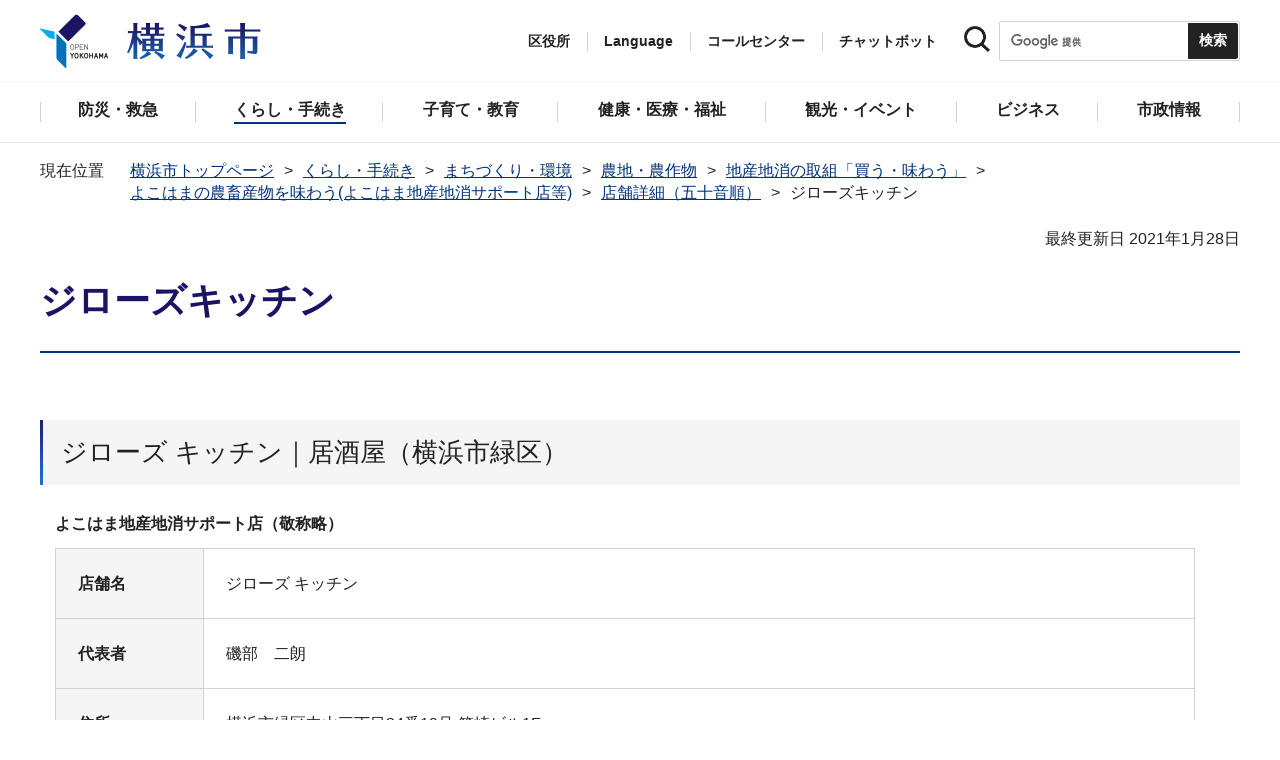

--- FILE ---
content_type: text/html
request_url: https://www.city.yokohama.lg.jp/kurashi/machizukuri-kankyo/nochi/kauaji/ajiwau/tenpo/yts109.html
body_size: 13948
content:
<!DOCTYPE HTML>
<html lang="ja" prefix="og: http://ogp.me/ns# article: http://ogp.me/ns/article#">
<head>
<meta charset="UTF-8">
<meta name="Author" content="City of Yokohama">
<meta http-equiv="X-UA-Compatible" content="IE=edge">
<meta name="viewport" content="width=device-width, maximum-scale=3.0">
<meta name="format-detection" content="telephone=no">
<meta property="og:title" content="ジローズキッチン">
<meta property="og:type" content="article">
<meta property="og:url" content="https://www.city.yokohama.lg.jp/kurashi/machizukuri-kankyo/nochi/kauaji/ajiwau/tenpo/yts109.html">
<meta property="og:image" content="https://www.city.yokohama.lg.jp/images/ogp-logo.png">
<meta property="og:description" content="">


<!-- Google Tag Manager -->
<script>
// <![CDATA[
(function(w,d,s,l,i){w[l]=w[l]||[];w[l].push({'gtm.start':new Date().getTime(),event:'gtm.js'});var f=d.getElementsByTagName(s)[0],j=d.createElement(s),dl=l!='dataLayer'?'&l='+l:'';j.async=true;j.src='https://www.googletagmanager.com/gtm.js?id='+i+dl;f.parentNode.insertBefore(j,f);})(window,document,'script','dataLayer','GTM-P2ZNX6L');
// ]]>
</script>
<!-- End Google Tag Manager -->
<link rel="shortcut icon" href="/favicon.ico">
<link rel="apple-touch-icon" href="/images/apple-touch-icon.png">

<title>ジローズキッチン　横浜市</title>
<link href="/css/style.tableconverter.css" rel="stylesheet" media="all">
<link href="/css/style.wysiwyg.css" rel="stylesheet" media="all">
<link href="/css/default.css" rel="stylesheet" media="all">
<link href="/css/layout.css" rel="stylesheet" media="all">
<link href="/css/free_style_edit.css" rel="stylesheet" media="all">
<link href="/css/smartphone.css" rel="stylesheet" type="text/css" class="mc_css">
<link href="/css/free_style_edit_sp.css" rel="stylesheet" type="text/css" class="mc_css">
<link href="/css/2024print.css" rel="stylesheet" media="print">
<script src="/js/jquery.js"></script>
<script src="/js/setting.js"></script>
<script src="https://tsutaeru.cloud/assets/snippet/js/tsutaeru_mo.js"></script>
<script src="/js/ejtoolbar.js"></script>




</head>
<body id="base" class="no_javascript">
<!-- Google Tag Manager (noscript) -->
<noscript><iframe src="https://www.googletagmanager.com/ns.html?id=GTM-P2ZNX6L" height="0" width="0" style="display:none;visibility:hidden" title="tagmanager"></iframe></noscript>
<!-- End Google Tag Manager (noscript) -->


<div class="format_free" id="body-class">
<script src="/js/init.js"></script>
<div id="tmp_wrapper">
<noscript>
<p>このサイトではJavaScriptを使用したコンテンツ・機能を提供しています。JavaScriptを有効にするとご利用いただけます。</p>
</noscript>
<p><a href="#tmp_honbun" class="skip">本文へスキップします。</a></p>
<div id="tmp_heading_fixed">
<div id="tmp_heading_fixed_inner"><!-- #BeginLibraryItem "/Library/header.lbi" -->
<header id="tmp_wrap_header">
<div class="container">
<div id="tmp_header">
<div id="tmp_hlogo">
<p><a href="/index.html">
<img class="sp-none" src="/images/hlogo.png" width="222" height="54" alt="横浜市">
<img class="pc-none" src="/images/hlogo_sp.png" width="320" height="120" alt="横浜市：トップページ">  
</a></p>
</div>
<div id="tmp_setting">
<ul id="tmp_hnavi">
<li id="tmp_hnavi_ward"><a href="javascript:void(0);">区役所</a></li>
<li id="tmp_hnavi_language"> 
 		  <a href="javascript:void(0);" lang="en">Language</a> 
 		  <div class="wrap_sma_sch" id="tmp_sma_language"> 
 		      <div class="sma_language"> 
 		      <p class="sma_language_ttl">Machine Translation</p> 
 		      <ul class="clts-lang-selecter sma_language_list" data-method="h20"> 
 		        <li><a href="https://en.city.yokohama.lg.jp/" class="cl-norewrite">English</a></li> 
 		        <li><a href="https://cn.city.yokohama.lg.jp/" class="cl-norewrite">中文简体</a></li> 
 		        <li><a href="https://ko.city.yokohama.lg.jp/" class="cl-norewrite">한글</a></li> 
 		        <li><a href="https://tw.city.yokohama.lg.jp/" class="cl-norewrite">中文繁體</a></li> 
 		        <li><a href="https://es.city.yokohama.lg.jp/" class="cl-norewrite">Espanol</a></li> 
 		        <li><a href="https://pt.city.yokohama.lg.jp/" class="cl-norewrite">Portugues</a></li> 
 		        <li><a href="https://th.city.yokohama.lg.jp/" class="cl-norewrite">ภาษาไทย</a></li> 
 		        <li><a href="https://vi.city.yokohama.lg.jp/" class="cl-norewrite">Tiếngviệt</a></li>
		        <li><a href="https://ne.city.yokohama.lg.jp/" class="cl-norewrite">नेपाली</a></li> 
		        <li><a href="#" class="toggle-link" data-mode="off">やさしい日本語</a></li>
 		    </ul> 
 		      <p class="sma_language_ttl">MulitilingualPage（がいこくごのページ）</p> 
 		      <ul class="sma_language_list"> 
 		          <li><a href="/lang/">Top Page</a></li> 
 		      </ul> 
 		      <p class="close_btn"><a href="javascript:void(0);"><span>閉じる</span></a></p> 
 		      </div> 
 		  </div> 
 		</li>
<li><a href="/callcenter/call.html">コールセンター</a></li>
<li><a href="https://www.shisei-cc.city.yokohama.lg.jp/chat" target="_blank">チャットボット</a></li>
</ul>
<div class="sma_search">
<div class="sma_search_ttl">
<p>キーワードで探す</p>
</div>
<div class="sma_search_cnt">
<form action="/aboutweb/search/search.html" id="tmp_gsearch_form" name="tmp_gsearch_form">
<div class="site_sch_box">
<p class="site_sch_ttl"><label for="tmp_query"><img src="/images/search_icon_sp.png" width="50" height="50" alt="サイト内検索"></label>
</p>
<p class="sch_box"><input id="tmp_query" name="q" size="31" type="text"></p>
<p class="sch_btn"><input id="tmp_func_sch_btn" name="sa" type="submit" value="検索" title="サイト内検索を実行"></p>
<p id="tmp_func_sch_hidden">
<input name="cx" type="hidden" value="017251950101454243133:iearvzsq_l8">
<input name="ie" type="hidden" value="UTF-8">
<input name="cof" type="hidden" value="FORID:9">
</p>
</div>
</form>
</div>
</div>
</div>
<ul id="tmp_hnavi_s">
<li id="tmp_hnavi_lmenu"><a href="javascript:void(0);"><span>区役所</span></a></li>
<li id="tmp_hnavi_mmenu"><a href="javascript:void(0);"><span>検索</span></a></li>
<li id="tmp_hnavi_rmenu"><a href="javascript:void(0);"><span>メニュー</span></a></li>
</ul>
</div>
</div>
</header>
<!-- #EndLibraryItem --><!-- #BeginLibraryItem "/Library/sma_menu.lbi" --><div id="tmp_sma_menu">
<div class="wrap_sma_sch" id="tmp_sma_lmenu">
<div class="sma_ward">
<p class="sma_ward_ttl">区役所のページ</p>
<ul class="sma_ward_list">
<li><a href="/aoba/index.html">青葉区</a></li>
<li><a href="/asahi/index.html">旭区</a></li>
<li><a href="/izumi/index.html">泉区</a></li>
<li><a href="/isogo/index.html">磯子区</a></li>
<li><a href="/kanagawa/index.html">神奈川区</a></li>
<li><a href="/kanazawa/index.html">金沢区</a></li>
<li><a href="/konan/index.html">港南区</a></li>
<li><a href="/kohoku/index.html">港北区</a></li>
<li><a href="/sakae/index.html">栄区</a></li>
<li><a href="/seya/index.html">瀬谷区</a></li>
<li><a href="/tsuzuki/index.html">都筑区</a></li>
<li><a href="/tsurumi/index.html">鶴見区</a></li>
<li><a href="/totsuka/index.html">戸塚区</a></li>
<li><a href="/naka/index.html">中区</a></li>
<li><a href="/nishi/index.html">西区</a></li>
<li><a href="/hodogaya/index.html">保土ケ谷区</a></li>
<li><a href="/midori/index.html">緑区</a></li>
<li><a href="/minami/index.html">南区</a></li>
</ul>
<p class="close_btn"><a href="javascript:void(0);"><span>閉じる</span></a></p>
</div>
</div>
<div class="wrap_sma_sch" id="tmp_sma_mmenu">
<div class="sma_snavi" id="tmp_sma_snavi_used">
<div class="sma_snavi_ttl">
<p class="snavi_ttl"><a href="/riyou/index.html">よく利用される情報から探す</a></p>
</div>
</div>

<div id="tmp_sma_snavi">
<div class="sma_snavi" id="tmp_sma_snavi_life">
<div class="sma_snavi_ttl">
<p class="snavi_ttl">ライフシーンから探す</p>
<a href="javascript:void(0);" class="snavi_switch" aria-controls="tmp_snavi_cnt"><span class="visually_hidden">ライフシーンから探すのメニューを開く</span></a>
</div>
<div class="sma_snavi_cnt" id="tmp_snavi_cnt">
<ul class="search_used_list">
<li><a href="/kurashi/front/kekkon-rikon.html">
<p class="img"><img src="/images/sma_life_icon1.png" width="110" height="110" alt=""></p>
<p class="text">結婚・離婚</p>
</a></li>
<li><a href="/kurashi/front/ninshin-shussan.html">
<p class="img"><img src="/images/sma_life_icon2.png" width="110" height="110" alt=""></p>
<p class="text">妊娠・出産</p>
</a></li>
<li><a href="/kurashi/front/nyuen-nyugaku.html">
<p class="img"><img src="/images/sma_life_icon3.png" width="110" height="110" alt=""></p>
<p class="text">入園・入学</p>
</a></li>
<li><a href="/kurashi/front/shigoto.html">
<p class="img"><img src="/images/sma_life_icon4.png" width="110" height="110" alt=""></p>
<p class="text">しごと</p>
</a></li>
<li><a href="/kurashi/front/hikkoshi-sumai.html">
<p class="img"><img src="/images/sma_life_icon5.png" width="110" height="110" alt=""></p>
<p class="text">引越し・住まい</p>
</a></li>
<li><a href="/kurashi/front/gohukou.html">
<p class="img"><img src="/images/sma_life_icon6.png" width="110" height="110" alt=""></p>
<p class="text">ご不幸</p>
</a></li>
<li><a href="/kurashi/front/kourei-kaigo.html">
<p class="img"><img src="/images/sma_life_icon7.png" width="110" height="110" alt=""></p>
<p class="text">高齢・介護</p>
</a></li>
<li><a href="/kurashi/front/shogai.html">
<p class="img"><img src="/images/sma_life_icon8.png" width="110" height="110" alt=""></p>
<p class="text">障害</p>
</a></li>
</ul>
</div>
</div>
<div class="sma_snavi" id="tmp_sma_snavi_chatbot">
<div class="sma_snavi_ttl">
<p class="snavi_ttl">
<a href="https://www.shisei-cc.city.yokohama.lg.jp/chat" target="_blank">チャットボット</a>
</p>
</div>
</div>
<div class="sma_snavi" id="tmp_sma_snavi_faq">
<div class="sma_snavi_ttl">
<p class="snavi_ttl"><a href="/faq/index.html">よくある質問</a></p>
</div>
</div>
</div>

<p class="close_btn"><a href="javascript:void(0);"><span>閉じる</span></a></p>
</div>
<div class="wrap_sma_sch" id="tmp_sma_rmenu">
<div id="tmp_sma_gnavi">
<p id="tmp_sma_gnavi_ttl">メニュー</p>
<div id="tmp_sma_gnavi_cnt">

<div class="sma_gnavi">
<div class="sma_gnavi_ttl">
<p class="gnavi_ttl">防災・救急</p>
<a href="javascript:void(0);" class="gnavi_switch" aria-controls="tmp_gnavi_cnt1"><span class="visually_hidden">防災・救急のメニューを開く</span></a>
</div>
<div class="sma_gnavi_cnt" id="tmp_gnavi_cnt1">
<ul>
<li><a href="/bousai-kyukyu-bohan/index.html">防災・救急トップ</a></li>

<li><a href="/bousai-kyukyu-bohan/bousai-saigai/index.html">防災・災害</a></li>

<li><a href="/bousai-kyukyu-bohan/shobo/index.html">消防</a></li>

<li><a href="/bousai-kyukyu-bohan/kyukyu/index.html">救急</a></li>

<li><a href="/bousai-kyukyu-bohan/bohan/index.html">防犯</a></li>

</ul>
</div>
</div>


<div class="sma_gnavi">
<div class="sma_gnavi_ttl">
<p class="gnavi_ttl">くらし・手続き</p>
<a href="javascript:void(0);" class="gnavi_switch" aria-controls="tmp_gnavi_cnt2"><span class="visually_hidden">くらし・手続きのメニューを開く</span></a>
</div>
<div class="sma_gnavi_cnt" id="tmp_gnavi_cnt2">
<ul>
<li><a href="/kurashi/index.html">くらし・手続きトップ</a></li>

<li><a href="/kurashi/sumai-kurashi/index.html">住まい・暮らし</a></li>

<li><a href="/kurashi/koseki-zei-hoken/index.html">戸籍・税・保険</a></li>

<li><a href="/kurashi/kyodo-manabi/index.html">市民協働・学び</a></li>

<li><a href="/kurashi/machizukuri-kankyo/index.html">まちづくり・環境</a></li>

</ul>
</div>
</div>


<div class="sma_gnavi">
<div class="sma_gnavi_ttl">
<p class="gnavi_ttl">子育て・教育</p>
<a href="javascript:void(0);" class="gnavi_switch" aria-controls="tmp_gnavi_cnt3"><span class="visually_hidden">子育て・教育のメニューを開く</span></a>
</div>
<div class="sma_gnavi_cnt" id="tmp_gnavi_cnt3">
<ul>
<li><a href="/kosodate-kyoiku/index.html">子育て・教育トップ</a></li>

<li><a href="/kosodate-kyoiku/oyakokenko/index.html">親子の健康・福祉</a></li>

<li><a href="/kosodate-kyoiku/kosodateshien/index.html">子育て支援・相談</a></li>

<li><a href="/kosodate-kyoiku/hoiku-yoji/index.html">保育・幼児教育</a></li>

<li><a href="/kosodate-kyoiku/hokago/index.html">放課後児童育成</a></li>

<li><a href="/kosodate-kyoiku/kyoiku/index.html">学校・教育</a></li>

<li><a href="/kosodate-kyoiku/ikusei/index.html">青少年育成</a></li>

<li><a href="/kosodate-kyoiku/ibasyo/index.html">地域の子どもの居場所</a></li>

<li><a href="/kosodate-kyoiku/yogo/index.html">社会的養護</a></li>

<li><a href="/kosodate-kyoiku/kosodate-sogo/index.html">子育て総合ポータル</a></li>

</ul>
</div>
</div>


<div class="sma_gnavi">
<div class="sma_gnavi_ttl">
<p class="gnavi_ttl">健康・医療・福祉</p>
<a href="javascript:void(0);" class="gnavi_switch" aria-controls="tmp_gnavi_cnt4"><span class="visually_hidden">健康・医療・福祉のメニューを開く</span></a>
</div>
<div class="sma_gnavi_cnt" id="tmp_gnavi_cnt4">
<ul>
<li><a href="/kenko-iryo-fukushi/index.html">健康・医療・福祉トップ</a></li>

<li><a href="/kenko-iryo-fukushi/kenko-iryo/index.html">健康・医療</a></li>

<li><a href="/kenko-iryo-fukushi/fukushi-kaigo/index.html">福祉・介護</a></li>

</ul>
</div>
</div>


<div class="sma_gnavi">
<div class="sma_gnavi_ttl">
<p class="gnavi_ttl">観光・イベント</p>
<a href="javascript:void(0);" class="gnavi_switch" aria-controls="tmp_gnavi_cnt5"><span class="visually_hidden">観光・イベントのメニューを開く</span></a>
</div>
<div class="sma_gnavi_cnt" id="tmp_gnavi_cnt5">
<ul>
<li><a href="/kanko-bunka/index.html">観光・イベントトップ</a></li>

<li><a href="/kanko-bunka/minato/index.html">横浜の港</a></li>

<li><a href="/kanko-bunka/kanko-event/index.html">観光・イベント</a></li>

<li><a href="/kanko-bunka/bunka/index.html">文化・芸術</a></li>

<li><a href="/kanko-bunka/sports/index.html">スポーツ</a></li>

<li><a href="/kanko-bunka/miryoku/index.html">横浜の魅力発信</a></li>

</ul>
</div>
</div>


<div class="sma_gnavi">
<div class="sma_gnavi_ttl">
<p class="gnavi_ttl">ビジネス</p>
<a href="javascript:void(0);" class="gnavi_switch" aria-controls="tmp_gnavi_cnt6"><span class="visually_hidden">ビジネスのメニューを開く</span></a>
</div>
<div class="sma_gnavi_cnt" id="tmp_gnavi_cnt6">
<ul>
<li><a href="/business/index.html">ビジネストップ</a></li>

<li><a href="/business/nyusatsu/index.html">入札・契約</a></li>

<li><a href="/business/kigyoshien/index.html">中小企業支援</a></li>

<li><a href="/business/keizai/index.html">経済・産業振興</a></li>

<li><a href="/business/koyo-syugyo/index.html">雇用・就業促進</a></li>

<li><a href="/business/kyoso/index.html">共創の取組</a></li>

<li><a href="/business/kokusaikoryu/index.html">国際交流・協力</a></li>

<li><a href="/business/bunyabetsu/index.html">分野別メニュー</a></li>

</ul>
</div>
</div>


<div class="sma_gnavi">
<div class="sma_gnavi_ttl">
<p class="gnavi_ttl">市政情報</p>
<a href="javascript:void(0);" class="gnavi_switch" aria-controls="tmp_gnavi_cnt7"><span class="visually_hidden">市政情報のメニューを開く</span></a>
</div>
<div class="sma_gnavi_cnt" id="tmp_gnavi_cnt7">
<ul>
<li><a href="/city-info/index.html">市政情報トップ</a></li>

<li><a href="/city-info/yokohamashi/index.html">横浜市について</a></li>

<li><a href="/city-info/seisaku/index.html">政策・取組</a></li>

<li><a href="/city-info/gyosei-kansa/index.html">行政運営・監査</a></li>

<li><a href="/city-info/saiyo-jinji/index.html">職員採用・人事</a></li>

<li><a href="/city-info/zaisei/index.html">財政・会計</a></li>

<li><a href="/city-info/koho-kocho/index.html">広報・広聴・報道</a></li>

<li><a href="/city-info/senkyo/index.html">選挙</a></li>

</ul>
</div>
</div>

</div>
</div>
<div id="tmp_sma_language_sp">
 		  <div class="sma_gnavi">
 		  <div class="sma_gnavi_ttl">
 		  <p class="gnavi_ttl">Language</p>
 		  <a href="javascript:void(0);" class="gnavi_switch" aria-controls="tmp_gnavi_cnt8"><span class="visually_hidden">Languageのメニューを開く</span></a>
 		  </div>
 		  <div class="sma_gnavi_cnt" id="tmp_gnavi_cnt8">
 		  <ul class="clts-lang-selecter" data-method="h20">
 		      <li>Machine Translation</li>
 		      <li><a href="https://en.city.yokohama.lg.jp/" class="cl-norewrite">English</a></li>
 		      <li><a href="https://cn.city.yokohama.lg.jp/" class="cl-norewrite">中文简体</a></li>
 		      <li><a href="https://ko.city.yokohama.lg.jp/" class="cl-norewrite">한글</a></li>
 		      <li><a href="https://tw.city.yokohama.lg.jp/" class="cl-norewrite">中文繁體</a></li>
 		      <li><a href="https://es.city.yokohama.lg.jp/" class="cl-norewrite">Espanol</a></li>
 		      <li><a href="https://pt.city.yokohama.lg.jp/" class="cl-norewrite">Portugues</a></li>
 		      <li><a href="https://th.city.yokohama.lg.jp/" class="cl-norewrite">ภาษาไทย</a></li>
 		      <li><a href="https://vi.city.yokohama.lg.jp/" class="cl-norewrite">Tiếngviệt</a></li>
		      <li><a href="https://ne.city.yokohama.lg.jp/" class="cl-norewrite">नेपाली</a></li>
		      <li><a href="#" class="toggle-link" data-mode="off">やさしい日本語</a></li>
 		    </ul>
 		  <ul>
 		      <li>MulitilingualPage</li>
 		      <li><a href="/lang/">Top Page</a></li>
 		  </ul>
 		  </div>
 		  </div>
 		</div>
<div id="tmp_sma_hnavi">
<ul>
<li><a href="/mayor/index.html">市長の部屋</a></li>
<li><a href="/shikai/index.html">横浜市会</a></li>
<li><a href="/callcenter/call.html">コールセンター</a></li>
</ul>
</div>
<p class="close_btn"><a href="javascript:void(0);"><span>閉じる</span></a></p>
</div>
</div><!-- #EndLibraryItem --></div>
</div>
<!-- ****** kinkyu ****** -->
<script src="/js/saigai.js"></script>
<!-- ****** kinkyu ****** -->
<nav class="gnavi">
<div class="container">
<ul>
<li class="glist1"><a href="/bousai-kyukyu-bohan/index.html"><span>防災・救急</span></a></li>
<li class="glist2"><a href="/kurashi/index.html"><span>くらし・手続き</span></a></li>
<li class="glist3"><a href="/kosodate-kyoiku/index.html"><span>子育て・教育</span></a></li>
<li class="glist4"><a href="/kenko-iryo-fukushi/index.html"><span>健康・医療・福祉</span></a></li>
<li class="glist5"><a href="/kanko-bunka/index.html"><span>観光・イベント</span></a></li>
<li class="glist6"><a href="/business/index.html"><span>ビジネス</span></a></li>
<li class="glist7"><a href="/city-info/index.html"><span>市政情報</span></a></li>
</ul>
</div>
</nav>
<main class="column_cnt" id="tmp_wrap_main">
<div class="container">
<div id="tmp_pankuzu">
<div class="inner">
<ol>
<li><a href="/index.html">横浜市トップページ</a></li>
<li><a href="../../../../../index.html">くらし・手続き</a></li>
<li><a href="../../../../index.html">まちづくり・環境</a></li>
<li><a href="../../../index.html">農地・農作物</a></li>
<li><a href="../../index.html">地産地消の取組「買う・味わう」</a></li>
<li><a href="../index.html">よこはまの農畜産物を味わう(よこはま地産地消サポート店等)</a></li>
<li><a href="./index.html">店舗詳細（五十音順）</a></li>
<li class="pk-thispage">ジローズキッチン</li>

</ol>
</div>
</div>
<div id="tmp_main">
<p id="tmp_honbun" class="skip">ここから本文です。</p>
<div id="tmp_contents">



<div class="title-line">

<div class="main-title"><h1>ジローズキッチン</h1>

</div>


<div id="tmp_wrap_update"><p id="tmp_update">最終更新日 2021年1月28日</p>
<button id="btn-print" class="btn btn-print" type="button"><img src="/images/shared-icon-printer2.png" alt="">印刷する</button>
</div>


</div>




<div class="html5_section">
<div class="detail bg-grd-body">
<div class="contents-area">




<div class="wysiwyg_wp"><div class="h2bg"><div><h2><span>ジローズ キッチン｜居酒屋（横浜市緑区）</span></h2></div></div><table style="width: 95%;"><caption>よこはま地産地消サポート店（敬称略）</caption><tr><th class="left top" style="width: 13%" scope="row">店舗名</th><td class="top">ジローズ キッチン</td></tr><tr><th class="left top" scope="row">代表者</th><td class="top">磯部　二朗</td></tr><tr><th class="left top" scope="row">住所</th><td class="top">横浜市緑区中山三丁目34番19号 箱崎ビル1F</td></tr><tr><th class="left top" scope="row">電話番号</th><td class="top"><p>電話：045-934-3697</p></td></tr><tr><th class="left top" scope="row">営業時間</th><td class="top">午後5時半から午後11時<br>日曜、祭日　午後5時半から午後10時</td></tr><tr><th class="left top" scope="row">定休日</th><td class="top">月曜日、火曜日</td></tr><tr><th class="left top" scope="row">地産地消<br>に対する<br>取り組み</th><td class="top">何と言っても安心感と新鮮度は間違いありません。作り手の顔も分かり、野菜の一番おいしい旬の物を仕入れられます。<br>サラダはもちろん単品の添え物として自信をもって盛り付けさせていただいています。お客様も地野菜だと安心していただけます。</td></tr><tr><th class="left top" scope="row">推薦者</th><td class="top">753プロジェクト（その他 直売所/緑区）</td></tr><tr><th class="left top" scope="row">推薦理由</th><td class="top">車で10分程度の距離にある畑から届く朝採れ地場野菜を扱っていますが、新鮮な旬のものを使っていただけるのも地元ならでは。無農薬の有機野菜をシンプルな調理でその味をストレートに伝えていただいています。</td></tr></table></div>





</div><!-- contents-area -->
</div><!-- detail bg-grd-body -->
</div><!-- html5_section -->




<div id="tmp_inquiry">
<div id="tmp_inquiry_ttl">
<h2>このページへのお問合せ</h2>
</div>
<div class="tmp_inquiry_cnt">

<p class="shortName_text">みどり環境局農政部農業振興課</p>
<div class="phone_number">
<p class="sp-none telephone">電話：045-671-2637</p>
<p class="pc-none telephone">電話：<span class="tel_link">045-671-2637</span></p>
<p class="fax">ファクス：045-664-4425</p>
</div>
<p class="mail-address">メールアドレス：<a href="mailto:mk-nogyoshinko@city.yokohama.lg.jp">mk-nogyoshinko@city.yokohama.lg.jp</a></p>
</div>


</div>




</div><!-- /#tmp_contents -->

<div id="tmp_section_related">
<div id="tmp_section_related_ttl">
<h2><span class="related_ttl">関連ページ一覧</span><a href="javascript:void(0);" class="related_switch" aria-controls="tmp_section_related_cnt"><span class="visually_hidden">関連ページ一覧のメニューを開く</span></a></h2>
</div>
<div id="tmp_section_related_cnt" class="related_cnt">
<ul>
<li><a href="/kurashi/machizukuri-kankyo/nochi/kauaji/ajiwau/tenpo/yts269.html">島田橋 やぶ</a></li>

<li><a href="/kurashi/machizukuri-kankyo/nochi/kauaji/ajiwau/tenpo/yts04.html">炭火焼と旬のおさかな　菜の花</a></li>

<li><a href="/kurashi/machizukuri-kankyo/nochi/kauaji/ajiwau/tenpo/yts267.html">Nicolita</a></li>

<li><a href="/kurashi/machizukuri-kankyo/nochi/kauaji/ajiwau/tenpo/yts40.html">シーフォーレ末広亭</a></li>

<li><a href="/kurashi/machizukuri-kankyo/nochi/kauaji/ajiwau/tenpo/yts42.html">ベイプラザ食堂</a></li>

<li><a href="/kurashi/machizukuri-kankyo/nochi/kauaji/ajiwau/tenpo/268.html">マサラモア</a></li>

<li><a href="/kurashi/machizukuri-kankyo/nochi/kauaji/ajiwau/tenpo/266.html">ARUNŌ-Yokohama Shinohara- フローズンカフェバー</a></li>

<li><a href="/kurashi/machizukuri-kankyo/nochi/kauaji/ajiwau/tenpo/265.html">gout gout YUMEGAOKA（グーグーゆめがおか）</a></li>

<li><a href="/kurashi/machizukuri-kankyo/nochi/kauaji/ajiwau/tenpo/YK264.html">カフェりぴーと</a></li>

<li><a href="/kurashi/machizukuri-kankyo/nochi/kauaji/ajiwau/tenpo/256.html">アンドセジュール</a></li>

<li><a href="/kurashi/machizukuri-kankyo/nochi/kauaji/ajiwau/tenpo/yts77.html">アイス工房メーリア</a></li>

<li><a href="/kurashi/machizukuri-kankyo/nochi/kauaji/ajiwau/tenpo/yts216.html">蒼</a></li>

<li><a href="/kurashi/machizukuri-kankyo/nochi/kauaji/ajiwau/tenpo/yts183.html">アヒージョ専門店スプーン</a></li>

<li><a href="/kurashi/machizukuri-kankyo/nochi/kauaji/ajiwau/tenpo/yts159.html">アマルフィイ　ノベッロ</a></li>

<li><a href="/kurashi/machizukuri-kankyo/nochi/kauaji/ajiwau/tenpo/yts38.html">アルポルト　クラシコ　そごう横浜店</a></li>

<li><a href="/kurashi/machizukuri-kankyo/nochi/kauaji/ajiwau/tenpo/yts_245.html">あったかや</a></li>

<li><a href="/kurashi/machizukuri-kankyo/nochi/kauaji/ajiwau/tenpo/yts171.html">居酒屋　真魂（マゴコロ）</a></li>

<li><a href="/kurashi/machizukuri-kankyo/nochi/kauaji/ajiwau/tenpo/yts210.html">泉 風月</a></li>

<li><a href="/kurashi/machizukuri-kankyo/nochi/kauaji/ajiwau/tenpo/yts106.html">イタリアン ダイニング カリーナ</a></li>

<li><a href="/kurashi/machizukuri-kankyo/nochi/kauaji/ajiwau/tenpo/yts158.html">移動カフェ　thanks milk</a></li>

<li><a href="/kurashi/machizukuri-kankyo/nochi/kauaji/ajiwau/tenpo/yts58.html">彩 （いろどり）</a></li>

<li><a href="/kurashi/machizukuri-kankyo/nochi/kauaji/ajiwau/tenpo/yts196.html">インド家庭料理ラニ</a></li>

<li><a href="/kurashi/machizukuri-kankyo/nochi/kauaji/ajiwau/tenpo/yts108.html">ヴィドフランスいずみ野店</a></li>

<li><a href="/kurashi/machizukuri-kankyo/nochi/kauaji/ajiwau/tenpo/yts52.html">うお三昧きじま</a></li>

<li><a href="/kurashi/machizukuri-kankyo/nochi/kauaji/ajiwau/tenpo/yts81.html">うおたま＆くうかい</a></li>

<li><a href="/kurashi/machizukuri-kankyo/nochi/kauaji/ajiwau/tenpo/yts_241.html">海んちょ</a></li>

<li><a href="/kurashi/machizukuri-kankyo/nochi/kauaji/ajiwau/tenpo/yts_239.html">エビノミセ　EBI→YA</a></li>

<li><a href="/kurashi/machizukuri-kankyo/nochi/kauaji/ajiwau/tenpo/yts117.html">欧風菓子フリアンドール</a></li>

<li><a href="/kurashi/machizukuri-kankyo/nochi/kauaji/ajiwau/tenpo/yts205.html">大野菜ごはん店</a></li>

<li><a href="/kurashi/machizukuri-kankyo/nochi/kauaji/ajiwau/tenpo/yts139.html">オーガスタミルクファーム</a></li>

<li><a href="/kurashi/machizukuri-kankyo/nochi/kauaji/ajiwau/tenpo/yts192.html">オーガニックスペースかれん</a></li>

<li><a href="/kurashi/machizukuri-kankyo/nochi/kauaji/ajiwau/tenpo/yts32.html">お好み焼き　ならび矢</a></li>

<li><a href="/kurashi/machizukuri-kankyo/nochi/kauaji/ajiwau/tenpo/yts65.html">おさかな広場</a></li>

<li><a href="/kurashi/machizukuri-kankyo/nochi/kauaji/ajiwau/tenpo/yts168.html">オージーヒル グリルレストラン</a></li>

<li><a href="/kurashi/machizukuri-kankyo/nochi/kauaji/ajiwau/tenpo/yts112.html">おひさまの台所</a></li>

<li><a href="/kurashi/machizukuri-kankyo/nochi/kauaji/ajiwau/tenpo/yts51.html">おもてなし館きじま本陣</a></li>

<li><a href="/kurashi/machizukuri-kankyo/nochi/kauaji/ajiwau/tenpo/yts34.html">オールデイダイニング「カフェトスカ」</a></li>

<li><a href="/kurashi/machizukuri-kankyo/nochi/kauaji/ajiwau/tenpo/yts_254.html">ガーデンキッチンぶどうの樹</a></li>

<li><a href="/kurashi/machizukuri-kankyo/nochi/kauaji/ajiwau/tenpo/yts78.html">海鮮酒家 海陽飯店</a></li>

<li><a href="/kurashi/machizukuri-kankyo/nochi/kauaji/ajiwau/tenpo/yts261.html">かねき亭フードトラック</a></li>

<li><a href="/kurashi/machizukuri-kankyo/nochi/kauaji/ajiwau/tenpo/yts130.html">カフェ フェリックス フォール</a></li>

<li><a href="/kurashi/machizukuri-kankyo/nochi/kauaji/ajiwau/tenpo/yts111.html">カフェベーカリーぷかぷか</a></li>

<li><a href="/kurashi/machizukuri-kankyo/nochi/kauaji/ajiwau/tenpo/yts157.html">鴨志田惣菜店</a></li>

<li><a href="/kurashi/machizukuri-kankyo/nochi/kauaji/ajiwau/tenpo/yts160.html">臥龍</a></li>

<li><a href="/kurashi/machizukuri-kankyo/nochi/kauaji/ajiwau/tenpo/yts118.html">カレーハウスCoCo壱番屋緑区中山店</a></li>

<li><a href="/kurashi/machizukuri-kankyo/nochi/kauaji/ajiwau/tenpo/yst259.html">Kitchen Caprice キッチンカプリス</a></li>

<li><a href="/kurashi/machizukuri-kankyo/nochi/kauaji/ajiwau/tenpo/yts187.html">キナリノワ</a></li>

<li><a href="/kurashi/machizukuri-kankyo/nochi/kauaji/ajiwau/tenpo/yts190.html">牛タン専門店　濱たん　関内店</a></li>

<li><a href="/kurashi/machizukuri-kankyo/nochi/kauaji/ajiwau/tenpo/yts189.html"> 牛タン専門店 濱たん 新横浜店</a></li>

<li><a href="/kurashi/machizukuri-kankyo/nochi/kauaji/ajiwau/tenpo/yts181.html">クアットロ パンキーネ</a></li>

<li><a href="/kurashi/machizukuri-kankyo/nochi/kauaji/ajiwau/tenpo/yts122.html">廣新樓</a></li>

<li><a href="/kurashi/machizukuri-kankyo/nochi/kauaji/ajiwau/tenpo/yts45.html">九っ井本店</a></li>

<li><a href="/kurashi/machizukuri-kankyo/nochi/kauaji/ajiwau/tenpo/yts212.html">小麦畑の石窯ベーカリー＆食堂　Far niente（ファールニエンテ）</a></li>

<li><a href="/kurashi/machizukuri-kankyo/nochi/kauaji/ajiwau/tenpo/yts60.html">珈琲園</a></li>

<li><a href="/kurashi/machizukuri-kankyo/nochi/kauaji/ajiwau/tenpo/yts255.html">コッペパンハウス　パン屋のオヤジ</a></li>

<li><a href="/kurashi/machizukuri-kankyo/nochi/kauaji/ajiwau/tenpo/yts140.html">コマデリ</a></li>

<li><a href="/kurashi/machizukuri-kankyo/nochi/kauaji/ajiwau/tenpo/yts105.html">茶寿</a></li>

<li><a href="/kurashi/machizukuri-kankyo/nochi/kauaji/ajiwau/tenpo/yts208.html">讃岐うどん　なかだや</a></li>

<li><a href="/kurashi/machizukuri-kankyo/nochi/kauaji/ajiwau/tenpo/yts176.html">シェ・フルール横濱</a></li>

<li><a href="/kurashi/machizukuri-kankyo/nochi/kauaji/ajiwau/tenpo/yts225.html">寺家ひらさわ</a></li>

<li><a href="/kurashi/machizukuri-kankyo/nochi/kauaji/ajiwau/tenpo/yts103.html">地酒と和食　はしごや</a></li>

<li><a href="/kurashi/machizukuri-kankyo/nochi/kauaji/ajiwau/tenpo/262.html">白嬉</a></li>

<li><a href="/kurashi/machizukuri-kankyo/nochi/kauaji/ajiwau/tenpo/yst235.html"> シュタットシンケン 青葉台本店</a></li>

<li><a href="/kurashi/machizukuri-kankyo/nochi/kauaji/ajiwau/tenpo/yts162.html">シュタットシンケン　緑山店</a></li>

<li><a href="/kurashi/machizukuri-kankyo/nochi/kauaji/ajiwau/tenpo/yts98.html">旬菜厨房　SYUNSAI　KITCHEN</a></li>

<li><a href="/kurashi/machizukuri-kankyo/nochi/kauaji/ajiwau/tenpo/yts175.html">旬のご馳走ごはん　山水草木</a></li>

<li><a href="/kurashi/machizukuri-kankyo/nochi/kauaji/ajiwau/tenpo/yts146.html">旬粋亭</a></li>

<li><a href="/kurashi/machizukuri-kankyo/nochi/kauaji/ajiwau/tenpo/yts185.html">ジョルニカフェ　玄</a></li>

<li><a href="/kurashi/machizukuri-kankyo/nochi/kauaji/ajiwau/tenpo/yts_244.html">ジョブリコ</a></li>

<li><span class="now">ジローズキッチン</span></li>

<li><a href="/kurashi/machizukuri-kankyo/nochi/kauaji/ajiwau/tenpo/yts177.html">ストラスヴァリウス</a></li>

<li><a href="/kurashi/machizukuri-kankyo/nochi/kauaji/ajiwau/tenpo/yts03.html">炭火焼と旬のおさかな　菜の花</a></li>

<li><a href="/kurashi/machizukuri-kankyo/nochi/kauaji/ajiwau/tenpo/yts142.html">炭火焼ハンバーグ＆ステーキレストランぶる</a></li>

<li><a href="/kurashi/machizukuri-kankyo/nochi/kauaji/ajiwau/tenpo/yts46.html">炭や　さぼてん</a></li>

<li><a href="/kurashi/machizukuri-kankyo/nochi/kauaji/ajiwau/tenpo/yts_4.html">炭焼喰人 sumiyakishokunin</a></li>

<li><a href="/kurashi/machizukuri-kankyo/nochi/kauaji/ajiwau/tenpo/yts66.html">そば処 宮島</a></li>

<li><a href="/kurashi/machizukuri-kankyo/nochi/kauaji/ajiwau/tenpo/yts82.html">タイガー</a></li>

<li><a href="/kurashi/machizukuri-kankyo/nochi/kauaji/ajiwau/tenpo/yts257.html">ダイニング３９</a></li>

<li><a href="/kurashi/machizukuri-kankyo/nochi/kauaji/ajiwau/tenpo/yts_200.html">地域活動支援センター作業所型 ごぼうハウス都筑</a></li>

<li><a href="/kurashi/machizukuri-kankyo/nochi/kauaji/ajiwau/tenpo/yts102.html">知喜多亭　和</a></li>

<li><a href="/kurashi/machizukuri-kankyo/nochi/kauaji/ajiwau/tenpo/yts101.html">知喜多　横浜駅西口店</a></li>

<li><a href="/kurashi/machizukuri-kankyo/nochi/kauaji/ajiwau/tenpo/yts_242.html">チルディッシュbyヨシハライチゴエン</a></li>

<li><a href="/kurashi/machizukuri-kankyo/nochi/kauaji/ajiwau/tenpo/yts258.html">ツナガルカフェ＆バー　ハレとケ</a></li>

<li><a href="/kurashi/machizukuri-kankyo/nochi/kauaji/ajiwau/tenpo/yts172.html">デリオット</a></li>

<li><a href="/kurashi/machizukuri-kankyo/nochi/kauaji/ajiwau/tenpo/yts115.html">トラットリア　ドルチェ</a></li>

<li><a href="/kurashi/machizukuri-kankyo/nochi/kauaji/ajiwau/tenpo/yts154.html">トラットリア　バジル</a></li>

<li><a href="/kurashi/machizukuri-kankyo/nochi/kauaji/ajiwau/tenpo/yts214.html">とんかつ　桐の家</a></li>

<li><a href="/kurashi/machizukuri-kankyo/nochi/kauaji/ajiwau/tenpo/yts207.html">なかよしショップ</a></li>

<li><a href="/kurashi/machizukuri-kankyo/nochi/kauaji/ajiwau/tenpo/yts08.html">ナチュラーレ・ボーノ</a></li>

<li><a href="/kurashi/machizukuri-kankyo/nochi/kauaji/ajiwau/tenpo/yts136.html">日本酒とおばんざい　hanasaku</a></li>

<li><a href="/kurashi/machizukuri-kankyo/nochi/kauaji/ajiwau/tenpo/yts54.html">日本大漁物語きじま新横浜店</a></li>

<li><a href="/kurashi/machizukuri-kankyo/nochi/kauaji/ajiwau/tenpo/yts206.html">ののはなカフェ</a></li>

<li><a href="/kurashi/machizukuri-kankyo/nochi/kauaji/ajiwau/tenpo/yts186.html">呑み喰い処　一久</a></li>

<li><a href="/kurashi/machizukuri-kankyo/nochi/kauaji/ajiwau/tenpo/yts184.html">梅林</a></li>

<li><a href="/kurashi/machizukuri-kankyo/nochi/kauaji/ajiwau/tenpo/yts_267.html">パステル</a></li>

<li><a href="/kurashi/machizukuri-kankyo/nochi/kauaji/ajiwau/tenpo/yts25.html">パナデリア シェスタ</a></li>

<li><a href="/kurashi/machizukuri-kankyo/nochi/kauaji/ajiwau/tenpo/yts178.html">バニヤンツリーベーカリー</a></li>

<li><a href="/kurashi/machizukuri-kankyo/nochi/kauaji/ajiwau/tenpo/yts68.html">浜懐石 つねとら</a></li>

<li><a href="/kurashi/machizukuri-kankyo/nochi/kauaji/ajiwau/tenpo/yts06.html">ハム工房まいおか</a></li>

<li><a href="/kurashi/machizukuri-kankyo/nochi/kauaji/ajiwau/tenpo/yts215.html">パン工房SORA</a></li>

<li><a href="/kurashi/machizukuri-kankyo/nochi/kauaji/ajiwau/tenpo/yts110.html">パンとカレーの店　ぷらさんぬ</a></li>

<li><a href="/kurashi/machizukuri-kankyo/nochi/kauaji/ajiwau/tenpo/yts260.html">BISTRO Indigo jam</a></li>

<li><a href="/kurashi/machizukuri-kankyo/nochi/kauaji/ajiwau/tenpo/yts132.html">132　ビストロ酒場Marine　club（マリンクラブ）</a></li>

<li><a href="/kurashi/machizukuri-kankyo/nochi/kauaji/ajiwau/tenpo/yts174.html">ビストロ・デュヴァン・ガリエニ</a></li>

<li><a href="/kurashi/machizukuri-kankyo/nochi/kauaji/ajiwau/tenpo/yts113.html">ぷかぷかさんのおひるごはん</a></li>

<li><a href="/kurashi/machizukuri-kankyo/nochi/kauaji/ajiwau/tenpo/yts127.html">福々むすび</a></li>

<li><a href="/kurashi/machizukuri-kankyo/nochi/kauaji/ajiwau/tenpo/yts137.html">ブッフェ・ダイニング「オーシャンテラス」</a></li>

<li><a href="/kurashi/machizukuri-kankyo/nochi/kauaji/ajiwau/tenpo/yts124.html">フレスコ</a></li>

<li><a href="/kurashi/machizukuri-kankyo/nochi/kauaji/ajiwau/tenpo/yts167.html">ベーカリーカフェ　コぺ</a></li>

<li><a href="/kurashi/machizukuri-kankyo/nochi/kauaji/ajiwau/tenpo/yts23.html">ミクニヨコハマ</a></li>

<li><a href="/kurashi/machizukuri-kankyo/nochi/kauaji/ajiwau/tenpo/yts_251.html">宮ノ前テラス</a></li>

<li><a href="/kurashi/machizukuri-kankyo/nochi/kauaji/ajiwau/tenpo/yts39.html">焼肉京城苑</a></li>

<li><a href="/kurashi/machizukuri-kankyo/nochi/kauaji/ajiwau/tenpo/yts75.html">焼肉・サムギョプサル　ダンカン</a></li>

<li><a href="/kurashi/machizukuri-kankyo/nochi/kauaji/ajiwau/tenpo/yts07.html">焼肉 天山</a></li>

<li><a href="/kurashi/machizukuri-kankyo/nochi/kauaji/ajiwau/tenpo/yts76.html">やきとりの拓</a></li>

<li><a href="/kurashi/machizukuri-kankyo/nochi/kauaji/ajiwau/tenpo/yts09.html">野菜レストラン　さいとう</a></li>

<li><a href="/kurashi/machizukuri-kankyo/nochi/kauaji/ajiwau/tenpo/yts165.html">有限会社　コメコメ</a></li>

<li><a href="/kurashi/machizukuri-kankyo/nochi/kauaji/ajiwau/tenpo/yts92.html">有限会社パリジェンヌ</a></li>

<li><a href="/kurashi/machizukuri-kankyo/nochi/kauaji/ajiwau/tenpo/yts238.html">横濱アイス工房 戸塚店</a></li>

<li><a href="/kurashi/machizukuri-kankyo/nochi/kauaji/ajiwau/tenpo/yts61.html">横濱アイス工房ゆめが丘店</a></li>

<li><a href="/kurashi/machizukuri-kankyo/nochi/kauaji/ajiwau/tenpo/yts83.html">横濱うお時</a></li>

<li><a href="/kurashi/machizukuri-kankyo/nochi/kauaji/ajiwau/tenpo/yts147.html">ヨコハマココット</a></li>

<li><a href="/kurashi/machizukuri-kankyo/nochi/kauaji/ajiwau/tenpo/yts148.html">横浜チーズカフェ</a></li>

<li><a href="/kurashi/machizukuri-kankyo/nochi/kauaji/ajiwau/tenpo/yts155.html">横浜トリスバー</a></li>

<li><a href="/kurashi/machizukuri-kankyo/nochi/kauaji/ajiwau/tenpo/yts228.html">横浜ベイシェラトンホテル「コンパス」</a></li>

<li><a href="/kurashi/machizukuri-kankyo/nochi/kauaji/ajiwau/tenpo/yts193.html">横浜元町　香炉庵</a></li>

<li><a href="/kurashi/machizukuri-kankyo/nochi/kauaji/ajiwau/tenpo/yts12.html">横濱元町 霧笛楼</a></li>

<li><a href="/kurashi/machizukuri-kankyo/nochi/kauaji/ajiwau/tenpo/yts150.html">横浜屋形船ピア・フォー</a></li>

<li><a href="/kurashi/machizukuri-kankyo/nochi/kauaji/ajiwau/tenpo/yts229.html">楽食キッチン raku</a></li>

<li><a href="/kurashi/machizukuri-kankyo/nochi/kauaji/ajiwau/tenpo/yts195.html">ラーメン うえむらや</a></li>

<li><a href="/kurashi/machizukuri-kankyo/nochi/kauaji/ajiwau/tenpo/yts237.html">ラ・ベルデュール</a></li>

<li><a href="/kurashi/machizukuri-kankyo/nochi/kauaji/ajiwau/tenpo/yts204.html">ラ・メゾン　センター北店</a></li>

<li><a href="/kurashi/machizukuri-kankyo/nochi/kauaji/ajiwau/tenpo/yts156.html">レストランあゆみ</a></li>

<li><a href="/kurashi/machizukuri-kankyo/nochi/kauaji/ajiwau/tenpo/yts_248.html">レストランＲ</a></li>

<li><a href="/kurashi/machizukuri-kankyo/nochi/kauaji/ajiwau/tenpo/yts231.html">レストラン　風の音</a></li>

<li><a href="/kurashi/machizukuri-kankyo/nochi/kauaji/ajiwau/tenpo/yts125.html">レストラン ペタル ドゥ サクラ</a></li>

<li><a href="/kurashi/machizukuri-kankyo/nochi/kauaji/ajiwau/tenpo/yts29.html">レストラン　ボナ・サルーテ</a></li>

<li><a href="/kurashi/machizukuri-kankyo/nochi/kauaji/ajiwau/tenpo/yts91.html">和菓子処　風月</a></li>

<li><a href="/kurashi/machizukuri-kankyo/nochi/kauaji/ajiwau/tenpo/yts199.html">amacha.</a></li>

<li><a href="/kurashi/machizukuri-kankyo/nochi/kauaji/ajiwau/tenpo/yts152.html">AQUILA VOLANS</a></li>

<li><a href="/kurashi/machizukuri-kankyo/nochi/kauaji/ajiwau/tenpo/yts93.html">Asuta Cafe</a></li>

<li><a href="/kurashi/machizukuri-kankyo/nochi/kauaji/ajiwau/tenpo/yts223.html">A.cafe</a></li>

<li><a href="/kurashi/machizukuri-kankyo/nochi/kauaji/ajiwau/tenpo/yts253.html">Bread&amp;Café ぶどうの樹</a></li>

<li><a href="/kurashi/machizukuri-kankyo/nochi/kauaji/ajiwau/tenpo/yts_250.html">Cafe con ti,para ti</a></li>

<li><a href="/kurashi/machizukuri-kankyo/nochi/kauaji/ajiwau/tenpo/yts194.html">cafe OREO</a></li>

<li><a href="/kurashi/machizukuri-kankyo/nochi/kauaji/ajiwau/tenpo/yts_240.html">Chai 立場店</a></li>

<li><a href="/kurashi/machizukuri-kankyo/nochi/kauaji/ajiwau/tenpo/yts163.html">CharcoalGrill&amp;Wine aday</a></li>

<li><a href="/kurashi/machizukuri-kankyo/nochi/kauaji/ajiwau/tenpo/yts202.html">CON LE MANI（コンレマーニ）</a></li>

<li><a href="/kurashi/machizukuri-kankyo/nochi/kauaji/ajiwau/tenpo/yts56.html">daidokoro</a></li>

<li><a href="/kurashi/machizukuri-kankyo/nochi/kauaji/ajiwau/tenpo/yts224.html">FAT MAM（ファットマム）</a></li>

<li><a href="/kurashi/machizukuri-kankyo/nochi/kauaji/ajiwau/tenpo/yts_236.html">FarmDeli&amp;Bar by yokohamavegemate project</a></li>

<li><a href="/kurashi/machizukuri-kankyo/nochi/kauaji/ajiwau/tenpo/yts143.html">GRILL＆BAR　STOVES（ストーブス）</a></li>

<li><a href="/kurashi/machizukuri-kankyo/nochi/kauaji/ajiwau/tenpo/yts144.html">HIJITETU（ヒジテツ）</a></li>

<li><a href="/kurashi/machizukuri-kankyo/nochi/kauaji/ajiwau/tenpo/yts131.html">Hitotsu</a></li>

<li><a href="/kurashi/machizukuri-kankyo/nochi/kauaji/ajiwau/tenpo/yts256.html">Ⅰl　Cervo　イル　チェルボ</a></li>

<li><a href="/kurashi/machizukuri-kankyo/nochi/kauaji/ajiwau/tenpo/yts220.html">JIKE STUDIO</a></li>

<li><a href="/kurashi/machizukuri-kankyo/nochi/kauaji/ajiwau/tenpo/yts_249.html">Luck-khun</a></li>

<li><a href="/kurashi/machizukuri-kankyo/nochi/kauaji/ajiwau/tenpo/yts129.html">maaru</a></li>

<li><a href="/kurashi/machizukuri-kankyo/nochi/kauaji/ajiwau/tenpo/yts230.html">MonaMona</a></li>

<li><a href="/kurashi/machizukuri-kankyo/nochi/kauaji/ajiwau/tenpo/yts161.html">Mom&#039;s　ダイニング</a></li>

<li><a href="/kurashi/machizukuri-kankyo/nochi/kauaji/ajiwau/tenpo/yts213.html">OGASWEETS</a></li>

<li><a href="/kurashi/machizukuri-kankyo/nochi/kauaji/ajiwau/tenpo/yts153.html">OSTERIA il FUOCO</a></li>

<li><a href="/kurashi/machizukuri-kankyo/nochi/kauaji/ajiwau/tenpo/yts232.html"> our house(アワハウス)</a></li>

<li><a href="/kurashi/machizukuri-kankyo/nochi/kauaji/ajiwau/tenpo/yts209.html">patisserie RENCONTRE（パティスリー　ランコントル）</a></li>

<li><a href="/kurashi/machizukuri-kankyo/nochi/kauaji/ajiwau/tenpo/yts145.html">Peace flower Market&amp;Cafe</a></li>

<li><a href="/kurashi/machizukuri-kankyo/nochi/kauaji/ajiwau/tenpo/yts201.html">PizzaHouse　つくるよ</a></li>

<li><a href="/kurashi/machizukuri-kankyo/nochi/kauaji/ajiwau/tenpo/yts70.html">PIZZERIA Domani</a></li>

<li><a href="/kurashi/machizukuri-kankyo/nochi/kauaji/ajiwau/tenpo/yts197.html">Restaurant　Esola（レストラン　エソラ）</a></li>

<li><a href="/kurashi/machizukuri-kankyo/nochi/kauaji/ajiwau/tenpo/yts99.html">Revive‐Recipe TENZO</a></li>

<li><a href="/kurashi/machizukuri-kankyo/nochi/kauaji/ajiwau/tenpo/yts_246.html">STARBOARD CAFE</a></li>

<li><a href="/kurashi/machizukuri-kankyo/nochi/kauaji/ajiwau/tenpo/yts217.html">Tama cafe</a></li>

<li><a href="/kurashi/machizukuri-kankyo/nochi/kauaji/ajiwau/tenpo/yts233.html">TANOJI</a></li>

<li><a href="/kurashi/machizukuri-kankyo/nochi/kauaji/ajiwau/tenpo/yts141.html">ＴＤＭ1874</a></li>

<li><a href="/kurashi/machizukuri-kankyo/nochi/kauaji/ajiwau/tenpo/yts226.html">TSUBAKI食堂</a></li>

<li><a href="/kurashi/machizukuri-kankyo/nochi/kauaji/ajiwau/tenpo/yts180.html">UCHIRUCA（ウチルカ）</a></li>

<li><a href="/kurashi/machizukuri-kankyo/nochi/kauaji/ajiwau/tenpo/yts170.html">uruha～ウルハ～</a></li>

<li><a href="/kurashi/machizukuri-kankyo/nochi/kauaji/ajiwau/tenpo/yts84.html">wakaba ~hamastyle sandwich~</a></li>

<li><a href="/kurashi/machizukuri-kankyo/nochi/kauaji/ajiwau/tenpo/yts79.html">WILD RICE natural dining</a></li>

<li><a href="/kurashi/machizukuri-kankyo/nochi/kauaji/ajiwau/tenpo/yts188.html">．blue（ポイントブルー）by 横濱ワイナリー</a></li>

<li><a href="/kurashi/machizukuri-kankyo/nochi/kauaji/ajiwau/tenpo/yts05.html">05　Dining Bar Zen</a></li>
</ul>
</div>
</div>

<div class="wrap_pageid">
<p class="prev"><a href="javascript:void(0);" onclick="history.back(); return false;">前のページに戻る</a></p>
<p class="pageid">ページID：782-813-922</p>
</div>
</div><!-- /#tmp_main -->
</div><!-- /.container -->

</main><!-- /#tmp_wrap_main -->
<div class="pnavi">
<p><a href="#tmp_header">ページトップへ</a></p>
</div><!-- #BeginLibraryItem "/Library/footer.lbi" -->
<div id="tmp_wrap_mega_fnavi">
<div class="container">
<div id="tmp_mega_fnavi">
<div class="mega_fnavi" id="tmp_mega_fnavi_menu">
<div class="mega_fnavi_ttl">
<p>メニュー</p>
</div>
<div class="mega_fnavi_cnt">



<div class="m_fnavi">
<div class="m_fnavi_ttl">
<p class="fnavi_ttl"><a href="/bousai-kyukyu-bohan/index.html">防災・救急</a></p>
<a href="javascript:void(0);" class="fnavi_switch" aria-controls="tmp_fnavi_cnt1"><span class="visually_hidden">防災・救急のメニューを開く</span></a>
</div>
<div class="m_fnavi_cnt" id="tmp_fnavi_cnt1">
<ul>
<li class="fnavi_list_top"><a href="/bousai-kyukyu-bohan/index.html">防災・救急トップ</a></li>

<li><a href="/bousai-kyukyu-bohan/bousai-saigai/index.html">防災・災害</a></li>

<li><a href="/bousai-kyukyu-bohan/shobo/index.html">消防</a></li>

<li><a href="/bousai-kyukyu-bohan/kyukyu/index.html">救急</a></li>

<li><a href="/bousai-kyukyu-bohan/bohan/index.html">防犯</a></li>

</ul>
</div>
</div>


<div class="m_fnavi">
<div class="m_fnavi_ttl">
<p class="fnavi_ttl"><a href="/kurashi/index.html">くらし・手続き</a></p>
<a href="javascript:void(0);" class="fnavi_switch" aria-controls="tmp_fnavi_cnt2"><span class="visually_hidden">くらし・手続きのメニューを開く</span></a>
</div>
<div class="m_fnavi_cnt" id="tmp_fnavi_cnt2">
<ul>
<li class="fnavi_list_top"><a href="/kurashi/index.html">くらし・手続きトップ</a></li>

<li><a href="/kurashi/sumai-kurashi/index.html">住まい・暮らし</a></li>

<li><a href="/kurashi/koseki-zei-hoken/index.html">戸籍・税・保険</a></li>

<li><a href="/kurashi/kyodo-manabi/index.html">市民協働・学び</a></li>

<li><a href="/kurashi/machizukuri-kankyo/index.html">まちづくり・環境</a></li>

</ul>
</div>
</div>


<div class="m_fnavi">
<div class="m_fnavi_ttl">
<p class="fnavi_ttl"><a href="/kosodate-kyoiku/index.html">子育て・教育</a></p>
<a href="javascript:void(0);" class="fnavi_switch" aria-controls="tmp_fnavi_cnt3"><span class="visually_hidden">子育て・教育のメニューを開く</span></a>
</div>
<div class="m_fnavi_cnt" id="tmp_fnavi_cnt3">
<ul>
<li class="fnavi_list_top"><a href="/kosodate-kyoiku/index.html">子育て・教育トップ</a></li>

<li><a href="/kosodate-kyoiku/oyakokenko/index.html">親子の健康・福祉</a></li>

<li><a href="/kosodate-kyoiku/kosodateshien/index.html">子育て支援・相談</a></li>

<li><a href="/kosodate-kyoiku/hoiku-yoji/index.html">保育・幼児教育</a></li>

<li><a href="/kosodate-kyoiku/hokago/index.html">放課後児童育成</a></li>

<li><a href="/kosodate-kyoiku/kyoiku/index.html">学校・教育</a></li>

<li><a href="/kosodate-kyoiku/ikusei/index.html">青少年育成</a></li>

<li><a href="/kosodate-kyoiku/ibasyo/index.html">地域の子どもの居場所</a></li>

<li><a href="/kosodate-kyoiku/yogo/index.html">社会的養護</a></li>

<li><a href="/kosodate-kyoiku/kosodate-sogo/index.html">子育て総合ポータル</a></li>

</ul>
</div>
</div>


<div class="m_fnavi">
<div class="m_fnavi_ttl">
<p class="fnavi_ttl"><a href="/kenko-iryo-fukushi/index.html">健康・医療・福祉</a></p>
<a href="javascript:void(0);" class="fnavi_switch" aria-controls="tmp_fnavi_cnt4"><span class="visually_hidden">健康・医療・福祉のメニューを開く</span></a>
</div>
<div class="m_fnavi_cnt" id="tmp_fnavi_cnt4">
<ul>
<li class="fnavi_list_top"><a href="/kenko-iryo-fukushi/index.html">健康・医療・福祉トップ</a></li>

<li><a href="/kenko-iryo-fukushi/kenko-iryo/index.html">健康・医療</a></li>

<li><a href="/kenko-iryo-fukushi/fukushi-kaigo/index.html">福祉・介護</a></li>

</ul>
</div>
</div>


<div class="m_fnavi">
<div class="m_fnavi_ttl">
<p class="fnavi_ttl"><a href="/kanko-bunka/index.html">観光・イベント</a></p>
<a href="javascript:void(0);" class="fnavi_switch" aria-controls="tmp_fnavi_cnt5"><span class="visually_hidden">観光・イベントのメニューを開く</span></a>
</div>
<div class="m_fnavi_cnt" id="tmp_fnavi_cnt5">
<ul>
<li class="fnavi_list_top"><a href="/kanko-bunka/index.html">観光・イベントトップ</a></li>

<li><a href="/kanko-bunka/minato/index.html">横浜の港</a></li>

<li><a href="/kanko-bunka/kanko-event/index.html">観光・イベント</a></li>

<li><a href="/kanko-bunka/bunka/index.html">文化・芸術</a></li>

<li><a href="/kanko-bunka/sports/index.html">スポーツ</a></li>

<li><a href="/kanko-bunka/miryoku/index.html">横浜の魅力発信</a></li>

</ul>
</div>
</div>


<div class="m_fnavi">
<div class="m_fnavi_ttl">
<p class="fnavi_ttl"><a href="/business/index.html">ビジネス</a></p>
<a href="javascript:void(0);" class="fnavi_switch" aria-controls="tmp_fnavi_cnt6"><span class="visually_hidden">ビジネスのメニューを開く</span></a>
</div>
<div class="m_fnavi_cnt" id="tmp_fnavi_cnt6">
<ul>
<li class="fnavi_list_top"><a href="/business/index.html">ビジネストップ</a></li>

<li><a href="/business/nyusatsu/index.html">入札・契約</a></li>

<li><a href="/business/kigyoshien/index.html">中小企業支援</a></li>

<li><a href="/business/keizai/index.html">経済・産業振興</a></li>

<li><a href="/business/koyo-syugyo/index.html">雇用・就業促進</a></li>

<li><a href="/business/kyoso/index.html">共創の取組</a></li>

<li><a href="/business/kokusaikoryu/index.html">国際交流・協力</a></li>

<li><a href="/business/bunyabetsu/index.html">分野別メニュー</a></li>

</ul>
</div>
</div>


<div class="m_fnavi">
<div class="m_fnavi_ttl">
<p class="fnavi_ttl"><a href="/city-info/index.html">市政情報</a></p>
<a href="javascript:void(0);" class="fnavi_switch" aria-controls="tmp_fnavi_cnt7"><span class="visually_hidden">市政情報のメニューを開く</span></a>
</div>
<div class="m_fnavi_cnt" id="tmp_fnavi_cnt7">
<ul>
<li class="fnavi_list_top"><a href="/city-info/index.html">市政情報トップ</a></li>

<li><a href="/city-info/yokohamashi/index.html">横浜市について</a></li>

<li><a href="/city-info/seisaku/index.html">政策・取組</a></li>

<li><a href="/city-info/gyosei-kansa/index.html">行政運営・監査</a></li>

<li><a href="/city-info/saiyo-jinji/index.html">職員採用・人事</a></li>

<li><a href="/city-info/zaisei/index.html">財政・会計</a></li>

<li><a href="/city-info/koho-kocho/index.html">広報・広聴・報道</a></li>

<li><a href="/city-info/senkyo/index.html">選挙</a></li>

</ul>
</div>
</div>

</div>
</div>
<div class="mega_fnavi" id="tmp_mega_fnavi_ward">
<div class="mega_fnavi_ttl">
<div class="inner">
<p class="fnavi_ttl">各区役所ページ</p>
<a href="javascript:void(0);" class="fnavi_switch" aria-controls="tmp_fnavi_cnt8"><span class="visually_hidden">各区役所ページのメニューを開く</span></a>
</div>
</div>
<div class="mega_fnavi_cnt" id="tmp_fnavi_cnt8">
<ul>
<li><a href="/aoba/index.html">青葉区</a></li>
<li><a href="/asahi/index.html">旭区</a></li>
<li><a href="/izumi/index.html">泉区</a></li>
<li><a href="/isogo/index.html">磯子区</a></li>
<li><a href="/kanagawa/index.html">神奈川区</a></li>
<li><a href="/kanazawa/index.html">金沢区</a></li>
<li><a href="/konan/index.html">港南区</a></li>
<li><a href="/kohoku/index.html">港北区</a></li>
<li><a href="/sakae/index.html">栄区</a></li>
<li><a href="/seya/index.html">瀬谷区</a></li>
<li><a href="/tsuzuki/index.html">都筑区</a></li>
<li><a href="/tsurumi/index.html">鶴見区</a></li>
<li><a href="/totsuka/index.html">戸塚区</a></li>
<li><a href="/naka/index.html">中区</a></li>
<li><a href="/nishi/index.html">西区</a></li>
<li><a href="/hodogaya/index.html">保土ケ谷区</a></li>
<li><a href="/midori/index.html">緑区</a></li>
<li><a href="/minami/index.html">南区</a></li>
</ul>
</div>
</div>
<div id="tmp_foot_sns">
<ul>
<li><a href="/city-info/koho-kocho/koho/sns/line/line-official.html"><img src="/images/sns_line.png" width="80" height="80" alt="LINE"></a></li>
<li><a href="/aboutweb/sns/tw.html"><img src="/images/sns_twitter.png" width="80" height="80" alt="Twitter"></a></li>
<li><a href="/aboutweb/sns/fb.html"><img src="/images/sns_facebook.png" width="80" height="80" alt="Facebook"></a></li>
<li><a href="/aboutweb/sns/in.html"><img src="/images/sns_instagram.png" width="80" height="80" alt="Instagram"></a></li>
<li><a href="/aboutweb/sns/yt.html"><img src="/images/sns_youtube.png" width="80" height="80" alt="YouTube"></a></li>
<li><a href="/city-info/koho-kocho/koho/sns/other/smartnews.html"><img src="/images/sns_news.png" width="80" height="80" alt="SmartNews"></a></li>
</ul>
</div>
</div>
</div>
</div>
<footer id="tmp_footer">
<div class="container">
<div class="footer_cnt">
<div class="footer_address">
<p class="flogo">横浜市役所</p>
<address>
<span>〒231-0005　<br>横浜市中区本町6丁目50番地の10</span>
<span>法人番号：3000020141003</span>
</address>
<p>開庁時間：月曜日から金曜日の午前8時45分から午後5時15分まで<br>
（祝日・休日・12月29日から1月3日を除く）<br>
※一部の窓口では開庁時間が異なる場合があります</p>
</div>
<div class="wrap_fnavi">
<ul class="fnavi" id="tmp_fnavi_menu1">
<li><a href="/shichosha/iten.html">市役所アクセス・駐車場</a></li>
<li><a href="/city-info/yokohamashi/org/soshiki-gyomu/index.html">組織案内</a></li>
<li><a href="/callcenter/call.html">コールセンター：045-664-2525</a></li>
<li><a href="/faq/index.html">よくある質問</a></li>
<li><a href="/kocho/teian.html">市民からの提案</a></li>
</ul>
<ul class="fnavi" id="tmp_fnavi_menu2">
<li><a href="/lang/index.html" lang="en">Language </a></li>
<li><a href="http://m.city.yokohama.lg.jp/">フィーチャーフォンサイト</a></li>
<li><a href="/sitemap.html">サイトマップ</a></li>
<li><a href="/aboutweb/sitepolicy.html">サイトポリシー</a></li>
<li><a href="/aboutweb/usage/">サイトの使い方</a></li>
</ul>
</div>
</div>
<p class="copyright" lang="en">Copyright &copy; City of Yokohama. All rights reserved.</p>
</div>
</footer><!-- #EndLibraryItem -->
</div><!-- /#tmp_wrapper -->
<script src="/js/splide_min.js"></script>
<script src="/js/2024common.js"></script>
<script src="/js/function.js"></script>
<script src="/js/main.js"></script>
</div><!-- /.format_free type_general -->

<script src="/js/cl_langselecter.js"></script>
</body>
</html>

--- FILE ---
content_type: text/css
request_url: https://www.city.yokohama.lg.jp/css/style.wysiwyg.css
body_size: 1263
content:
@charset "utf-8";

/*
 --------------------------------------------------------------------
4Uweb／CMS WYSIWYGエディタ用スタイルシート。
フォントの色
クラス名称は、template-text-color.xml の「cssColor」と合わせてください。
 --------------------------------------------------------------------
 【編集履歴】
 ・2009-05-10 新規作成
 ・2011-12-12 強調タグ用の色を追加。
 ・2017-09-08 大見出し白字用の文字色を追加。
 ・2017-12-07 03-19用調整スタイルを追加。
 -------------------------------------------------------------------- */


/**
 * 色の設定
設定なし*/


/**
 * 整列の設定
 */

.text-right {
    text-align: right;
}
.text-left {
    text-align: left;
}
.text-center {
    text-align: center;
}
strong {
    font-weight: bold;
}
/* 03-19用
============================== */


/* Floatのクリア */

.wysiwyg_wp hr.ClearFloat {
    display: block;
    clear: both;
    border: none;
}

/* 文章中の画像リンクアイコンなし */

.img-only a.innerLink,
.img-left a.innerLink,
.img-center a.innerLink,
.img-right a.innerLink,
.img-only a.externalLink,
.img-left a.externalLink,
.img-center a.externalLink,
.img-right a.externalLink,
.img-left a.resourceLink,
.img-center a.resourceLink,
.img-right a.resourceLink {
    background: none;
    padding: 0;
}

/* ファイルダウンロード
============================== */

a.resourceLink {}

/* 画像パーツ キャプション折り返し
============================== */
#tmp_contents img {
    vertical-align: middle;
}

/*wysiwyg　パーツ共通*/

.img-center {
    padding-bottom: 0.25em;
    text-align: center;
    display: table;
    width: 160px;
    margin: 0 auto;
    padding: 0;
    margin-bottom: 10px;
}
.img-left {
    float: left;
    text-align: center;
    display: table;
    width: 160px;/* minimum width */
    padding: 0;
    margin-bottom: 10px;
    margin-right: 10px;
}
.img-right {
    float: right;
    text-align: center;
    display: table;
    width: 160px/* minimum width */
    ;
    padding: 0;
    margin-bottom: 10px;
    margin-left: 10px;
}
.img-only > a,
.img-right > a,
.img-left > a,
.img-center > a {
    display: inline-block;
}
/*wysiwyg専用*/

.wysiwyg_wp {
    clear: both;
}
.wysiwyg_wp:before,
.wysiwyg_wp:after {
    content: "";
    display: table;
}
.wysiwyg_wp::after {
    clear: both;
}
.img-only {
    padding: 0;
}
.img-only img {
    padding: 0;
}
.img-right img {
    padding: 0;
}
.img-left span {}

/* dldtdd
============================== */
dl {
    margin-bottom: .85em;
}
dt {
    margin-left: 20px;
}
dd {
    margin-left: 40px;
}

/* youtube動画設定スマホ
============================== */
@media screen and (max-width: 736px) {
.wysiwyg_wp .youtube {
  position: relative;
  padding-bottom: 56.25%;
  height: 0;
  overflow: hidden;
  margin-bottom: 5px;
}
.wysiwyg_wp .youtube iframe {
  position: absolute;
  top: 0;
  left: 0;
  width: 100%;
  height: 100%;
}
}


--- FILE ---
content_type: text/css
request_url: https://www.city.yokohama.lg.jp/css/layout.css
body_size: 12334
content:
@charset "utf-8";

/* ==================================================
Setting by CMS sheets
================================================== */
body,
input,
select,
textarea {
	font-family: "BIZ UDGothic", "ヒラギノ角ゴ Pro W3", "メイリオ", sans-serif;
}
body #tmp_contents p em {
	font-family: "BIZ UDGothic", "ヒラギノ角ゴ Pro W3", "メイリオ", sans-serif;
	font-size:105%;
}
a,
a:link {
	color:#003379;
}
a:hover {
	text-decoration:none;
}
body {
	font-size:100%;	/* 16px */
	font-weight:500;
	color:#222222;
	background-color:#ffffff;
}
.view_pc,
.sp-none {
	display:block !important;
}
.view_sp,
.pc-none {
	display:none !important;
}
.pc-none.sp-none {
	display:none !important;
}

/* 印刷ボタン　本庁デザインで非表示 */
#btn-print {
	display: none !important;
}

/* Styles
================================================== */
/* text */
.txt_red {
	color:#990000;
}
.txt_green {
	color:#007500;
}
.text-right {
    text-align: right;
}
.text-left {
    text-align: left;
}
.text-center {
    text-align: center;
}
.txt_big {
	font-size:162.5%;
	margin:1.5em 0 0.8em !important;
}
/* tel_link
================================================== */
.tel_link a {
	pointer-events: none;
}
/* ==================================================
Base-Layout
================================================== */
#tmp_wrapper {
	min-width:1240px;
	margin:0 auto;
	overflow:hidden;
	padding-top:82px;
}
.container {
	width:1240px;
	margin:0 auto;
	padding:0 20px;
}
#tmp_wrap_main {
	padding:17px 0 20px;
}
#tmp_main {
	padding:0 0 30px;
}
#tmp_contents {
	padding:0 0 10px;
}
#tmp_wrap_main img {
	/* max-width:100%;
	height:auto; */
}
.format_top.type_ward #tmp_main {
	padding-bottom:65px;
}
p:has(.skip){
	margin-bottom: 0!important;
}
/* header
================================================== */
#tmp_heading_fixed {
	position: fixed;
	top: 0;
	left: 0;
	right: 0;
	z-index: 101;
	width: 100%;
	min-height:82px;
}
#tmp_heading_fixed_inner {
	background-color:#ffffff;
	color:inherit;
}
#tmp_wrap_header {
	border-bottom:1px solid #f5f5f5;
}
#tmp_header {
	padding:14px 0 13px;
}
#tmp_hlogo {
	float:left;
}
@media only screen and (max-width: 1000px) {
	#tmp_hlogo {
		width: 160px;
	}
}
#tmp_hlogo h1 img,
#tmp_hlogo p img {
	max-width:100%;
	height:auto;
}
#tmp_hlogo h1,
#tmp_hlogo p,
#tmp_hlogo a,
#tmp_hlogo span {
	display:block;
}
/* setting */
#tmp_setting,
#tmp_hnavi,
#tmp_search,
#tmp_top_search {
	display: -webkit-flex;
	display: -webkit-box;
	display: -ms-flexbox;
	display: flex;
}
#tmp_setting {
    float: right;
	padding-top:7px;
}
#tmp_hnavi {
	list-style:none;
    align-items: center;
}
#tmp_hnavi li {
    font-size: 87.5%;
	font-weight:bold;
	position:relative;
	padding:0 17px;
}
#tmp_hnavi li::before {
	content:'';
	position:absolute;
	left:0;
	top:0;
	bottom:0;
	width:1px;
	background-color:#d2d2d2;
	color:inherit;
}
#tmp_hnavi li:first-child::before {
	display:none;
}
#tmp_hnavi li a {
    display: block;
    color: #222222;
	text-decoration:none;
}
#tmp_hnavi #tmp_hnavi_ward a {
	position:relative;
}
#tmp_hnavi #tmp_hnavi_ward a.active::after {
	content:'';
	position:absolute;
	bottom:-20px;
	left:50%;
	margin-left:-4px;
	width: 0;
	height: 0;
	border-style: solid;
	border-width: 0 4px 7px 4px;
	border-color: transparent transparent #ffffff transparent;
	z-index:10;
	transition: all 0.3s ease-in-out;
	-webkit-transition: all 0.3s ease-in-out;
	-moz-transition: all 0.3s ease-in-out;
	z-index:10000;
}
/* search */
.sma_search {
	margin-left:10px;
}
.sma_search_ttl {
	display:none;
}
#tmp_gsearch_form {
	width:276px;
}
.site_sch_box {
	position:relative;
}
.site_sch_box .site_sch_ttl {
	float:left;
	width:35px;
	padding-top:5px;
	margin-bottom: 0!important;
}
.sch_box{
	margin-bottom: 0!important;
}
.sch_btn{
	margin-bottom: 0!important;
}
#tmp_func_sch_hidden{
	margin-bottom: 0!important;
}
.site_sch_box .site_sch_ttl img,
.site_sch_box .site_sch_ttl label {
	display:block;
	width:26px;
	height:26px;
}
.site_sch_box .sch_box {
	float:right;
	width: calc(100% - 35px);
}
#tmp_query,
#tmp_top_query {
	width:100%;
	min-height:40px;
	padding:5px 52px 5px 5px;
	border:1px solid #d2d2d2;
	-webkit-border-radius:2px;
	-moz-border-radius:2px;
	border-radius:2px;
	background-color:#ffffff;
}
#tmp_func_sch_btn,
#tmp_top_func_sch_btn {
	position:absolute;
	top:2px;
	right:2px;
	bottom:2px;
	width:50px;
	border:1px solid #222222;
	background-color:#222222;
	color:#ffffff;
	font-size:87.5%;
	font-weight:bold;
	-webkit-border-radius:0 2px 2px 0;
	-moz-border-radius:0 2px 2px 0;
	border-radius:0 2px 2px 0;
    -webkit-appearance: none;
    -moz-appearance: none;
    appearance: none;
	cursor: pointer;
	transition: all 0.3s ease-in-out;
	-webkit-transition: all 0.3s ease-in-out;
	-moz-transition: all 0.3s ease-in-out;
}
#tmp_func_sch_btn:hover,
#tmp_func_sch_btn:focus,
#tmp_top_func_sch_btn:hover,
#tmp_top_func_sch_btn:focus {
	background-color:#003379;
}
/* top用 */
#tmp_top_gsearch_form {
	width:100%;
	margin:0 0 49px;
}
#tmp_top_search .site_sch_box .site_sch_ttl,
#result  .site_sch_box .site_sch_ttl {
	padding-top:19px;
}
#tmp_top_search .site_sch_box .sch_box {
	width: calc(100% - 39px);
}
#tmp_top_query {
	padding-right:92px;
	padding-left:10px;
	min-height:64px;
	-webkit-border-radius:4px;
	-moz-border-radius:4px;
	border-radius:4px;
}
#tmp_top_func_sch_btn {
    width: 90px;
	height:60px;
	-webkit-border-radius:0 4px 4px 0;
	-moz-border-radius:0 4px 4px 0;
	border-radius:0 4px 4px 0;
	font-size:112.5%;
}
/* 各区用 */
.type_ward #tmp_header {
	padding:14px 0 16px;
}
.type_ward.ward_each #tmp_hlogo {
	padding-top:5px;
}
.type_ward #tmp_setting {
	padding-top:6px;
}
.type_ward #tmp_hnavi li {
	padding:0 22px;
}
.type_ward #tmp_hnavi li.hnavi_list3 {
	padding-right:18px;
}
.type_ward #tmp_top_gsearch_form {
	margin-bottom:102px;
}

/* 検索結果ページ
================================================== */
.search_box_area {
	padding:50px 20px;
}
.search_box_area .site_sch_box {
	max-width: 670px;
}
#google,
#google_faq {
    margin:0 0 50px;
}
.google_all {
	margin:0 0 50px;
	/* padding-left:90px; */
	position:relative;
}
.search_btn_area {
	margin:0 -15px;
}
.search_btn_area .search_btn_box {
	float:left;
	width:50%;
	padding:0 15px;
	margin:0 0 20px;
}
.search_btn_area .search_btn_box:nth-child(odd) {
	clear:both;
}
.search_btn_area .search_btn_box .search_btn_link {
	padding:0 0 5px;
	margin:0 0 10px;
	border-bottom:1px solid #003379;
	background: url(/images/arrow_icon12.png);
	padding: 0 15px 5px 16px;
	background-repeat: no-repeat;
	background-position: left .5em;
	background-size: 6px auto;
}
.search_btn_area .search_btn_box .search_btn_link a {
	text-decoration: none;
}
.search_btn_area .search_btn_box .search_btn_link a:hover {
	text-decoration: underline;
}
.google_all .google_logo {
	margin:0 !important;
	position:absolute;
	left:0;
	top:5px;
}
.google_box,
.google_box input#try-google-q,
input.search_submit {
	display: -webkit-flex;
	display: -webkit-box;
	display: -ms-flexbox;
	display: flex;
}
.google_box {
	max-width:670px;
	border:1px solid #d2d2d2 !important;
	-webkit-border-radius:4px !important;
	-moz-border-radius:4px !important;
	border-radius:4px !important;
	padding:1px !important;
	-webkit-flex-wrap: wrap;
	-ms-flex-wrap: wrap;
	flex-wrap:wrap;
	-webkit-justify-content: space-between;
	justify-content: space-between;
}
.google_box input#try-google-q {
    border:none;
    min-height: 36px;
		width: calc(100% - 110px);
    padding:3px 10px !important;
		-webkit-border-radius: 4px;
    -moz-border-radius: 4px;
    border-radius: 4px;
}
input.search_submit {
	width:110px;
	height: 60px;
	text-align:center;
    background-color: #222222;
    color: #ffffff;
    text-decoration: none;
    border: 1px solid #222222;
    padding:3px 10px;
	cursor:pointer;
	-webkit-border-radius: 0 4px 4px 0;
    -moz-border-radius: 0 4px 4px 0;
    border-radius: 0 4px 4px 0;
}
/* sma_menu
================================================== */
.spmenu_open {
	position:absolute;
	width: 100%;
	min-height: 100%;
    z-index: 9999;
    background: #ffffff;
    color: #222222;
    position: absolute;
}
.spmenu_open::before {
	content:"";
	min-height: 100%;
	height:100%;
	width:100%;
	position:absolute;
	top:0;
	left:0;
	background-color: rgba(0,0,0,0);
	z-index:99;
	cursor:pointer;
}
#tmp_sma_menu {
	position: relative;
	z-index: 999;
}
#tmp_sma_lmenu {
	position:absolute;
	left:50%;
	padding:20px;
	width:840px;
	margin-left:-485px;
}
#tmp_sma_lmenu .sma_ward {
	background-color:#ffffff;
    color: #222222;
	padding:26px 14px 30px;
	-webkit-box-shadow: 0 1px 15px rgba(13, 13, 13, 0.4);
	-moz-box-shadow: 0 1px 15px rgba(13, 13, 13, 0.4);
	box-shadow: 0 1px 15px rgba(13, 13, 13, 0.4);
}
#tmp_sma_lmenu .sma_ward_ttl {
	display:none;
}
#tmp_sma_lmenu .sma_ward_list {
	list-style:none;
	padding:0 0 10px;
}
#tmp_sma_lmenu .sma_ward_list li {
	font-size: 100%;
	float:left;
	width:16.66%;
	padding:0 10px;
	margin:0 0 12px;
}
#tmp_sma_lmenu .sma_ward_list li:before {
	display: none;
}
#tmp_sma_lmenu .sma_ward_list li:nth-child(6n+1) {
	clear:both;
}
#tmp_sma_lmenu .sma_ward_list li a {
	display:block;
	font-weight:500;
	text-decoration:none;
	color:#222222;
	background:transparent url(/images/arrow_icon12.png) no-repeat left 0.8em;
	-webkit-background-size:6px auto;
	-moz-background-size:6px auto;
	background-size:6px auto;
	padding:5px 0 5px 13px;
}
#tmp_sma_lmenu .sma_ward_list li a:hover,
#tmp_sma_lmenu .sma_ward_list li a:focus {
	text-decoration:underline;
}
#tmp_sma_lmenu .close_btn {
	clear:both;
}

/* gnavi
================================================== */
.gnavi {
	clear:both;
	border-bottom:1px solid #e7e7e7;
}
.gnavi ul,
.gnavi li {
	display: -webkit-flex;
	display: -webkit-box;
	display: -ms-flexbox;
	display: flex;
}
.gnavi ul {
	list-style:none;
	-webkit-justify-content: space-between;
    justify-content: space-between;
}
.gnavi li {
	width:100%;
	line-height:1.2;
	font-weight:bold;
	-webkit-justify-content: center;
    justify-content: center;
	position:relative;
}
.gnavi li.glist1 {
	flex-basis:13.0%;
}
.gnavi li.glist2 {
	flex-basis:15.6%;
}
.gnavi li.glist3{
	flex-basis:14.6%;
}
.gnavi li.glist4 {
	flex-basis:17.3%;
}
.gnavi li.glist5 {
	flex-basis:15.9%;
}
.gnavi li.glist6,
.gnavi li.glist7 {
	flex-basis:11.8%;
}
.gnavi a {
	width:100%;
	display:block;
	padding:18px 10px;
	text-align:center;
	text-decoration:none;
	color:#222222;
	background-color:transparent;
	position:relative;
}
.gnavi li::after {
	content:'';
	position:absolute;
	right:0;
	top:20px;
	bottom:20px;
	width:1px;
	background-color:#d2d2d2;
	color:inherit;
}
.gnavi li:first-child::before {
	content:'';
	position:absolute;
	left:0;
	top:20px;
	bottom:20px;
	width:1px;
	background-color:#d2d2d2;
	color:inherit;
}
.gnavi span {
	display:inline-block;
}
/* 区 */
.type_ward .gnavi li.glist1 {
	flex-basis:13.6%;
}
.type_ward .gnavi li.glist2 {
	flex-basis:15.7%;
}
.type_ward .gnavi li.glist3{
	flex-basis:14.9%;
}
.type_ward .gnavi li.glist4 {
	flex-basis:17.7%;
}
.type_ward .gnavi li.glist5 {
	flex-basis:13.7%;
}
.type_ward .gnavi li.glist6,
.type_ward .gnavi li.glist7 {
	flex-basis:12.2%;
}
/* pankuzu
================================================== */
#tmp_pankuzu {
	padding:0 0 50px;
}
#tmp_pankuzu .present {
	float:left;
	padding-right:16px;
	line-height:1.4;
}
#tmp_pankuzu ol {
	list-style:none;
	margin:0;
	padding:0;
	overflow:hidden;
}
#tmp_pankuzu ol li {
	float:left;
	position:relative;
	margin-left:10px;
	line-height:1.4;
}
#tmp_pankuzu ol li::after {
	content: '>';
	margin-left: 10px;
}
#tmp_pankuzu ol li.pk-thispage::after {
	display:none;
}
/* custom_update
================================================== */
#tmp_wrap_update {
	float:right;
	clear:both;
	margin-top:-25px;
	padding:0 0 20px;
}
#tmp_update {
	display:inline-block;
	vertical-align:top;
	line-height:1.1;
}
#tmp_update {
	line-height:1.2;
}

/* pageid
================================================== */
.wrap_pageid {
	padding:30px 0 0;
	clear:both;
}
.wrap_pageid p {
	float:left;
	width:50%;
}
.wrap_pageid .prev a {
	background: url(/images/page_prev_icon.png) no-repeat left top;
	padding-left:24px;
	text-decoration:none;
}
.wrap_pageid .prev a:hover,
.wrap_pageid .prev a:focus {
	text-decoration:underline;
}
.wrap_pageid .pageid {
	text-align:right;
}
/* publicity
================================================== */
#tmp_publicity {
	margin:98px 0 25px;
	clear:both;
}
#tmp_publicity_ttl {
	float:left;
	width:200px;
}
#tmp_publicity_cnt {
	float:right;
	width:calc(100% - 208px);
}
#tmp_publicity_ttl h2 {
	margin:0 0 23px;
}
#tmp_publicity_ttl p {
	font-size:87.5%;
	background:url(/images/arrow_icon12.png) no-repeat left 0.4em;
	background-size: 6px auto;
	padding-left:16px;
}
#tmp_publicity_ttl p a {
	text-decoration:none;
	display:inline-block;
	color:#222222;
}
#tmp_publicity_cnt ul {
	list-style:none;
}
#tmp_publicity_cnt ul li {
	float:left;
	margin:0 0 5px 4px;
}
#tmp_publicity_cnt ul li a {
	display:block;
}
/* pnavi
================================================== */
.pnavi {
	position:relative;
	background-color:#6a6d7b;
	color:#ffffff;
	text-align:center;
	clear:both;
}
.pnavi::before {
	content:"";
	position:absolute;
	left:50%;
	top:-15px;
	width: 0;
	height: 0;
	border-style: solid;
	border-width: 0 14px 16px 14px;
	border-color: transparent transparent #6a6d7b transparent;
    transform: translateX(-50%);
    -webkit-transform: translateX(-50%);
    -ms-transform: translateX(-50%);
}
.pnavi a {
	display:block;
	text-decoration:none;
	padding:4px 0;
	background-color:#6a6d7b;
	color:#ffffff;
	font-weight:bold;
	font-size:87.5%;
}
.pnavi a:hover,
.pnavi a:focus {
	text-decoration:underline;
}
/* mega_fnavi
================================================== */
#tmp_wrap_mega_fnavi {
	padding:23px 0 136px;
	color:inherit;
	background-color:#f5f5f5;
	clear:both;
}
#tmp_mega_fnavi {
	position:relative;
}
#tmp_mega_fnavi .fnavi_switch,
#tmp_mega_fnavi .fnavi_list_top {
	display:none;
}
#tmp_mega_fnavi .mega_fnavi {
	padding:42px 0 47px;
}
#tmp_mega_fnavi #tmp_mega_fnavi_menu {
	padding-bottom:7px;
	border-bottom:1px solid #d2d2d2;
}
#tmp_mega_fnavi_menu .mega_fnavi_ttl,
#tmp_mega_fnavi_ward .fnavi_ttl {
	font-size:112.5%;
	font-weight:bold;
	margin:0 0 24px;
	line-height:1;
	padding-left:16px;
	position:relative;
}
#tmp_mega_fnavi_menu .mega_fnavi_ttl::before,
#tmp_mega_fnavi_ward .fnavi_ttl::before {
	content:'';
	position:absolute;
	left:0;
	top:0;
	bottom:0;
	width:3px;
	background-color:#1b1464;
	color:#ffffff;
}
#tmp_mega_fnavi ul {
	list-style:none;
}
#tmp_mega_fnavi_menu .mega_fnavi_cnt,
#tmp_mega_fnavi_menu .mega_fnavi_cnt .m_fnavi,
#tmp_mega_fnavi_ward .mega_fnavi_cnt ul,
#tmp_mega_fnavi_ward .mega_fnavi_cnt ul li {
	display: -webkit-flex;
	display: -webkit-box;
	display: -ms-flexbox;
	display: flex;
}
#tmp_mega_fnavi_menu .mega_fnavi_cnt,
#tmp_mega_fnavi_ward .mega_fnavi_cnt ul {
	-webkit-flex-wrap: wrap;
	-ms-flex-wrap: wrap;
	flex-wrap:wrap;
	margin:0 -7px;
	align-items: flex-start;
}
#tmp_mega_fnavi_ward .mega_fnavi_cnt ul {
	padding-top:7px;
}
#tmp_mega_fnavi_menu .mega_fnavi_cnt .m_fnavi {
	-webkit-flex-wrap: wrap;
	-ms-flex-wrap: wrap;
	flex-wrap:wrap;
	width:14.285%;
	padding:0 7px;
}
#tmp_mega_fnavi_menu .mega_fnavi_cnt .m_fnavi_ttl,
#tmp_mega_fnavi_menu .mega_fnavi_cnt .m_fnavi_cnt {
	width:100%;
	display:block;
}
#tmp_mega_fnavi_menu .mega_fnavi_cnt .m_fnavi_ttl {
	border-bottom:1px solid #d2d2d2;
	padding:0 0 8px;
}
#tmp_mega_fnavi_menu .mega_fnavi_cnt .m_fnavi_cnt {
	padding:18px 0 18px 4px;
}
#tmp_mega_fnavi_ward .mega_fnavi_cnt ul li {
	width:11.11%;
	padding:0 7px;
	margin:0 0 24px;
	line-height:1.2;
}
#tmp_mega_fnavi_menu .mega_fnavi_cnt ul li {
	margin:0 0 15px;
	line-height:1.4;
}
#tmp_mega_fnavi_menu .fnavi_ttl a,
#tmp_mega_fnavi_menu .mega_fnavi_cnt ul li a,
#tmp_mega_fnavi_ward .mega_fnavi_cnt ul li a {
	display:block;
	text-decoration:none;
	color:#222222;
	background:url(/images/arrow_icon12.png) no-repeat left 0.35em;
	background-size: 6px auto;
	padding-left:16px;
}
#tmp_mega_fnavi_menu .fnavi_ttl a {
	background-position:left 0.45em;
}
#tmp_mega_fnavi_menu .fnavi_ttl a:hover,
#tmp_mega_fnavi_menu .fnavi_ttl a:focus,
#tmp_mega_fnavi_menu .mega_fnavi_cnt ul li a:hover,
#tmp_mega_fnavi_menu .mega_fnavi_cnt ul li a:focus,
#tmp_mega_fnavi_ward .mega_fnavi_cnt ul li a:hover,
#tmp_mega_fnavi_ward .mega_fnavi_cnt ul li a:focus {
	text-decoration:underline;
}
/* foot_sns */
#tmp_foot_sns {
	position:absolute;
	right:-19px;
	bottom:-57px;
}
#tmp_foot_sns li {
	float:left;
	padding:0 17px;
}
#tmp_foot_sns li img {
	width:50px;
	height:auto;
}
#tmp_foot_sns li a {
	display:block;
	transition: all 0.3s ease-in-out;
	-webkit-transition: all 0.3s ease-in-out;
	-moz-transition: all 0.3s ease-in-out;
}
/* footer
================================================== */
#tmp_footer {
	padding:67px 0 35px;
	background-color:#222222;
	color:#ffffff;
	clear:both;
}
#tmp_footer .footer_cnt {
	margin:0 0 80px;
}
#tmp_footer .footer_address {
	float:left;
	width:600px;
	padding-left:4px;
}
#tmp_footer .wrap_fnavi {
	float:right;
	width:540px;
	padding-top:14px;
}
/* flogo  */
#tmp_footer .flogo {
	font-size:150%;
	min-height:48px;
	padding:7px 0 17px 80px;
	background:url(/images/flogo.png) no-repeat left top;
}
/* fnavi  */
.fnavi {
	float:left;
	list-style:none;
}
#tmp_fnavi_menu1 {
	width:54%;
}
#tmp_fnavi_menu2 {
	width:46%;
}
.fnavi li {
	padding:0 0 16px;
}
.fnavi li a {
	display:inline-block;
	text-decoration:none;
	color:#ffffff;
	background:#222222 url(/images/arrow_icon_white6.png) no-repeat left 0.4em;
	padding-left:12px;
}
.fnavi li a:hover,
.fnavi li a:focus {
	text-decoration:underline;
}
#tmp_fnavi_menu2 li {
	position:relative;
	padding-left:44px;
}
#tmp_fnavi_menu2 li::before {
	content:'';
	position:absolute;
	top:2px;
	left:0;
	width:1px;
	height:18px;
	background-color:#6a6d7b;
}
.footer_cnt address {
	font-style:normal;
	margin:0 0 20px;
}
.footer_cnt address span {
	display:block;
}
.footer_cnt address br {
	display:none;
}
.copyright {
	text-align:center;
	font-size:75%;
}
/* 区 */
.type_ward #tmp_footer {
	padding-top:58px;
}
.type_ward #tmp_footer .footer_address {
	padding-top:20px;
}
.type_ward .footer_cnt address {
	margin-bottom:10px;
}
.type_ward #tmp_footer .flogo {
	margin-bottom:10px;
}
.type_ward .footer_cnt .phone_number {
	padding-left:22px;
	background:url(/images/arrow_icon_white6.png) no-repeat 3px 0.5em;
}
.type_ward .footer_cnt .phone_number a {
	color:#ffffff;
	text-decoration:none;
}
.type_ward .footer_cnt .phone_number a:hover,
.type_ward .footer_cnt .phone_number a:focus {
	text-decoration:underline;
}
.type_ward #tmp_footer .wrap_fnavi {
	padding-top:17px;
}
.type_ward #tmp_footer .wrap_fnavi,
.type_ward #tmp_fnavi_menu1,
.type_ward #tmp_fnavi_menu2 {
	width:auto;
}
.type_ward #tmp_fnavi_menu1 {
	margin-right:45px;
}
.type_ward #tmp_fnavi_menu2 li {
	padding-left:45px;
}
.type_ward .fnavi li a {
	padding-left:17px;
}
.type_ward #tmp_footer .footer_cnt {
	margin-bottom:42px;
}

/* 多言語フッタ
================================================== */
#tmp_wrap_footer.lang_footer #tmp_footer {
	padding:58px 0 30px;
	background-color:#f5f5f5;
	color:#222222;
	clear:both;
}
#tmp_wrap_footer.lang_footer #tmp_foot_add {
	margin:0 -10px;
}
#tmp_wrap_footer.lang_footer #tmp_foot_add .foot_add {
	float:left;
	width:33.333333%;
	padding:0 10px 25px;
}
#tmp_wrap_footer.lang_footer #tmp_foot_add .foot_add h2 {
	line-height:1.2;
	font-size:112.5%;
	margin:0 0 22px;
	padding:0 0 0 16px;
	position:relative;
}
#tmp_wrap_footer.lang_footer #tmp_foot_add .foot_add h2::before {
	content:'';
	position:absolute;
	top:2px;
	bottom:2px;
	left:0;
	width:3px;
	background-color:#1b1464;
	color:#ffffff;
}
#tmp_wrap_footer.lang_footer #tmp_foot_add .foot_add p {
	margin:0 0 5px;
	line-height:2;
}
#tmp_wrap_footer.lang_footer #tmp_footer address {
	font-style:normal;
}
#tmp_wrap_footer.lang_footer #tmp_foot_add p a[href^="mailto:"] {
	background:url(/images/mail_icon.gif) no-repeat left 3px;
	padding-left:22px;
}
/* foot_cnt */
#tmp_wrap_footer.lang_footer #tmp_foot_cnt {
	clear:both;
	border-top:1px solid #d2d2d2;
	padding:28px 0 0;
	text-align:right;
}
#tmp_wrap_footer.lang_footer #tmp_foot_cnt p a {
	display:inline-block;
	text-decoration:none;
	color:#222222;
	background:url(/images/arrow_icon12.png) no-repeat left 7px;
	background-size: 6px auto;
	padding:0 0 0 17px;
}
#tmp_wrap_footer.lang_footer #tmp_foot_cnt p a:hover,
#tmp_wrap_footer.lang_footer #tmp_foot_cnt p a:focus {
	text-decoration:underline;
}

#tmp_wrap_footer.lang_footer #tmp_copyright {
	text-align:center;
	padding:19px 0;
	background-color:#222222;
	color:#ffffff;
	clear:both;
}
#tmp_wrap_footer.lang_footer #tmp_copyright p {
	font-size:75%;
}

/* ==================================================
modal_view
================================================== */
.modal_view {
    display: none;
    height: 100vh;
    position: fixed;
    top: 0;
    width: 100%;
    top: 0;
    left: 0;
    z-index:10000;
}
.modal_view .modal_bg {
    background: rgba(0, 0, 0, 0.6);
    height: 100vh;
    width: 100%;
}
.modal_view .wrap_box_modal {
    background: #ffffff;
    left: 50%;
    position: absolute;
    width: 850px;
	top: 50%;
    transform: translate(-50%, -50%);
	-webkit-box-shadow: 0 1px 10px rgba(0, 0, 0, 0.15);
	-moz-box-shadow: 0 1px 10px rgba(0, 0, 0, 0.15);
	box-shadow: 0 1px 10px rgba(0, 0, 0, 0.15);
}
#tmp_modal_view_life.modal_view .wrap_box_modal {
    width: 700px;
}
#tmp_modal_view_life.modal_view .box_modal {
	padding:42px 50px 44px;
}
#tmp_modal_view_ward.modal_view .box_modal {
	padding:35px 20px 40px;
}
#tmp_modal_view_ward.modal_view .box_modal_ttl {
	padding:10px 0 33px 50px;
	border-bottom:1px solid #d2d2d2;
}
#tmp_modal_view_life.modal_view .box_modal_ttl {
	padding:10px 0 33px 46px;
}
#tmp_modal_view_ward.modal_view .box_modal_ttl {
	background:url(/images/modal_ward_icon.png) no-repeat left top;
}
#tmp_modal_view_life.modal_view .box_modal_ttl {
	background:url(/images/modal_life_icon.png) no-repeat left top;
}
.modal_view .box_modal_ttl p {
	font-size:137.5%;
	line-height:1.2;
	font-weight:bold;
	margin-bottom:0 !important;
}
#tmp_modal_view_ward.modal_view .box_modal_cnt {
	padding:25px 0 0;
}
#tmp_modal_view_ward .box_modal_cnt ul,
#tmp_modal_view_ward .box_modal_cnt ul li {
	display: -webkit-flex;
	display: -webkit-box;
	display: -ms-flexbox;
	display: flex;
}
#tmp_modal_view_ward .box_modal_cnt ul {
	-webkit-flex-wrap: wrap;
	-ms-flex-wrap: wrap;
	flex-wrap:wrap;
	margin:0 -7px;
	padding:0 0 10px;
}
#tmp_modal_view_ward .box_modal_cnt ul li {
	width:16.666%;
	padding:0 7px;
	line-height:1.2;
	margin:0 0 26px;
}
#tmp_modal_view_ward .box_modal_cnt ul li a {
	display:block;
	text-decoration:none;
	color:#222222;
	background:url(/images/arrow_icon12.png) no-repeat left 0.35em;
	background-size: 6px auto;
	padding-left:16px;
}
#tmp_modal_view_ward .box_modal_cnt ul li a:hover,
#tmp_modal_view_ward .box_modal_cnt ul li a:focus {
	text-decoration:underline;
}
#tmp_modal_view_life .search_used_list p.img img {
	width:80px;
	height:80px;
}
#tmp_modal_view_life .search_used_list {
	margin-bottom:40px;
}

/* search_used_list */
.search_used_list,
.search_used_list li,
.search_used_list li a,
.search_used_list li p {
	display: -webkit-flex;
	display: -webkit-box;
	display: -ms-flexbox;
	display: flex;
}
.search_used_list,
.search_used_list li a {
	-webkit-flex-wrap: wrap;
	-ms-flex-wrap: wrap;
	flex-wrap:wrap;
}
.search_used_list {
	list-style:none;
	font-size:112.5%;
	font-weight:bold;
	margin:0 0 20px;
}
.search_used_list li {
	width:33.333333%;
}
.search_used_list li:not(:nth-child(3n)):last-child {
	width: calc(33.333333% + 1px);
}
.search_used_list li a {
	width:100%;
	text-decoration:none;
	background-color:#ffffff;
	color:#222222;
	border-bottom:1px solid #d2d2d2;
	border-left:1px solid #d2d2d2;
}
.search_used_list li:nth-child(1) a,
.search_used_list li:nth-child(2) a,
.search_used_list li:nth-child(3) a {
	border-top:1px solid #d2d2d2;
}
.search_used_list li:nth-child(3n) a,
.search_used_list li:last-child a {
	border-right:1px solid #d2d2d2;
}

.search_used_list p {
	background-color:#ffffff;
	color:#222222;
	width:100% !important;
	-webkit-justify-content: center;
    justify-content: center;
	align-items: center;
	text-align:center;
	position:relative;
}
.search_used_list p.img {
	min-height:100px;
	padding:20px 0 0 !important;
}
.search_used_list p.text {
	min-height:58px;
	padding:0 8px;
}

/* modal_close_btn */
.modal_view .modal_close_btn {
    position: absolute;
    top: -20px;
    right: -18px;
	z-index:10;
}
.modal_view .modal_close_btn,
.modal_view .modal_close_btn a,
.modal_view .modal_close_btn span {
	display:block;
	width:39px;
	height:39px;
}
.modal_view .modal_close_btn a {
	background: url(/images/modal_close_icon.png) no-repeat 0 0;
}
/* modal_list_close_btn */
.modal_view .modal_list_close_btn,
#tmp_sma_lmenu .close_btn {
	text-align:center;
}
.modal_view .modal_list_close_btn {
	font-size:87.5%;
}
.modal_view .modal_list_close_btn a,
#tmp_sma_lmenu .close_btn a {
	display:inline-block;
	font-weight:500;
	min-width:200px;
	padding:7px 12px;
	border:1px solid #d2d2d2;
	text-decoration:none;
}
.modal_view .modal_list_close_btn span,
#tmp_sma_lmenu .close_btn span {
	display:inline-block !important;
	padding:2px 0 0 20px !important;
	color:#222222 !important;
	background:url(/images/close_icon.png) no-repeat left center !important;
	-webkit-background-size:14px auto !important;
	-moz-background-size:14px auto !important;
	background-size:14px auto !important;
	position:static !important;
	margin:0 !important;
	overflow:visible !important;
	height:auto !important;
	width:auto !important;
}

/* ==================================================
parts
================================================== */
/* col2
================================================== */
div.col2 {
	width:100%;
}
div.col2 div.col2Child:nth-of-type(1) {
	display:table;
	width:48.5%;
	float:left;
}
div.col2 div.col2Child:nth-of-type(2) {
	display:table;
	width:48.5%;
	float:right;
}
/* col3
================================================== */
div.col3 {
	width:100%;
}
div.col3 div.col3Child:nth-of-type(1),
div.col3 div.col3Child:nth-of-type(2) {
	display:table;
	width:31.7%;
	margin-right:2%;
	float:left;
}
div.col3 div.col3Child:nth-of-type(3) {
	display:table;
	width:31.7%;
	float:left;
}


/* news_list / info-list
================================================== */
.news_list,
.info-list {
	list-style:none !important;
	margin:0 !important;
}
.news_list li,
.info-list li {
	border-bottom:1px solid #d2d2d2;
	display:table;
	width:100%;
	padding:25px 0 !important;
	margin:0 !important;
	background-image:none !important;
}
.news_list li:first-child,
.info-list li:first-child {
	/* padding-top:0 !important; */
}
.news_list li:last-child,
.info-list li:last-child {
	border-bottom:none;
}
.news_list li span,
.info-list li span {
	display:table-cell;
	vertical-align:top;
	text-align:left;
}
.news_list li .date,
.info-list li .date {
	width:9.7em;
	font-weight:bold;
}
.news_list li .link,
.info-list li a {
	background:url(/images/arrow_icon12.png) no-repeat left 0.4em;
	background-size: 6px auto;
	padding-left:15px;
	display:inline-block;
}
.news_list li a,
.info-list li a {
	text-decoration:none;
}
#tmp_top_section_news .news_list li a,
#tmp_top_section_update .news_list li a {
	display:inline-block;
	color:#222222;
}
/* read_all
================================================== */
.read_all,
.read_all p,
.read_all p a,
.ichiran-all,
.ichiran-all > div,
.ichiran-all > div > a {
	display: -webkit-flex;
	display: -webkit-box;
	display: -ms-flexbox;
	display: flex;
}
.read_all,
.ichiran-all {
	padding-top:25px;
	-webkit-justify-content: center;
    justify-content: center;
}
.read_all p,
.ichiran-all > div {
	font-size:87.5%;
	margin:0 12px !important;
	min-width:200px;
}
.read_all p a,
.ichiran-all > div > a {
	text-decoration:none;
	border:1px solid #d2d2d2;
	color:#222222;
	background-color:#ffffff;
	justify-content: center;
	align-items: center;
	flex-grow:1;
	min-height:44px;
}
/* btn_more / btn_used_more
================================================== */
.btn_more,
.btn_used_more {
	padding:5px 0 0;
	margin:0 auto !important;
	text-align:center;
	font-size:87.5%;
}
.btn_more a,
.btn_used_more a {
	display:inline-block;
	min-width:200px;
	border:1px solid #d2d2d2;
	background-color:#ffffff;
	color:#222222;
	text-decoration:none !important;
}
.btn_more span {
	display:inline-block;
	position:relative;
	color:#222222;
	background-color:#ffffff;
	padding:12px 20px 8px 5px;
	min-height:40px;
}
.btn_used_more span {
	display:inline-block;
	color:#222222;
	background-color:#ffffff;
	padding:11px 5px 9px;
	min-height:40px;
}
.btn_more span::after {
	content:'';
	position:absolute;
	right:3px;
	top:50%;
	margin-top:-6px;
	width:13px;
	height:13px;
	background:url(/images/switch_icon_s_off.png) no-repeat right center;
	-webkit-background-size:13px 13px;
	-moz-background-size:13px 13px;
	background-size:13px 13px;
}
.btn_more .active span::after {
	background-image:url(/images/switch_icon_s_on.png);
}
/* ==================================================
accessibility
================================================== */
/* model_change
================================================== */
.wrap_mc_pc,
.wrap_mc_sp {
	display: none;
}
.disp_pc .wrap_mc_sp,
.disp_pc .wrap_mc_sp #tmp_switch_sp_style {
	display: block;
}
#tmp_switch_sp_style {
	text-decoration:none;
	text-align:center;
	padding:15px 10px;
	font-weight:bold;
	font-size:3rem;
	background-color:#222222;
	color:#ffffff;
}
.disp_pc #tmp_hnavi_s,
.disp_pc #tmp_sma_lmenu,
.disp_pc #tmp_sma_mmenu,
.disp_pc #tmp_sma_rmenu {
	display:none;
}
/* read
================================================== */
span.visually_hidden {
	border: 0!important;
	clip: rect(0,0,0,0)!important;
	height: 1px!important;
	margin: -1px!important;
	overflow: hidden!important;
	padding: 0!important;
	position: absolute!important;
	white-space: nowrap!important;
	width: 1px!important;
}

/* hover - animation / 線
================================================== */
.gnavi li span,
#tmp_top_section_pickup .sec_pickup .sec_pickup_cnt h3 a,
#tmp_top_section_info .info_menu .info_menu_cnt ul li a,
#tmp_top_section_promotion .promotion_list li .text span,
#tmp_top_section_promotion .sec_promotion_main_cnt h3 a,
#tmp_top_section_event_slide .event_item_cnt .text,
#tmp_section_pickup_slide .pickup_item_cnt .text,
#tmp_top_section_ward_slide .event_item_cnt span,
#tmp_top_section_contents .ward_promotion_list .text span,
#tmp_top_section_contents .ward_promotion_list_s li .text span,
#tmp_contents .hold_event .event_item .event_item_cnt .text,
#tmp_contents .photoDiary_area .photoDiary_title_txt,
#tmp_contents .box_img_link .link_text a span,
#tmp_contents .box_img_link .link_text span,
#tmp_contents .box_pickup .pickup_ttl a,
#tmp_contents .portal_picture_wp .portal_pic_img_box .portal_pic_text span {
	padding-bottom: 5px;
	position: relative;
}
#tmp_tab_event .tab_ttl h2 a {
	position: relative;
}
.gnavi li span::before,
#tmp_top_section_pickup .sec_pickup .sec_pickup_cnt h3 a::before,
#tmp_top_section_info .info_menu .info_menu_cnt ul li a::before,
#tmp_top_section_promotion .promotion_list li .text span::before,
#tmp_top_section_promotion .sec_promotion_main_cnt h3 a::before,
#tmp_top_section_event_slide .event_item_cnt .text::before,
#tmp_section_pickup_slide .pickup_item_cnt .text::before,
#tmp_top_section_ward_slide .event_item_cnt span::before,
#tmp_top_section_contents .ward_promotion_list .text span::before,
#tmp_top_section_contents .ward_promotion_list_s li .text span::before,
#tmp_contents .hold_event .event_item .event_item_cnt .text::before,
#tmp_contents .photoDiary_area .photoDiary_title_txt::before,
#tmp_contents .box_img_link .link_text a span::before,
#tmp_contents .box_img_link .link_text span::before,
#tmp_contents .box_pickup .pickup_ttl a::before,
#tmp_contents .portal_picture_wp .portal_pic_img_box .portal_pic_text span::before,
#tmp_tab_event .tab_ttl h2 a::before {
	content: '';
	width: 100%;
	height: 2px;
	position: absolute;
	left: 0;
	bottom: 0;
	margin: auto;
	transform-origin: right top;
	transform: scale(0, 1);
	background: #003379;
}
#tmp_tab_event .tab_ttl h2 a::before {
	bottom: -2px;
}
.gnavi li.current span::before,
.gnavi li.active a span::before,
.gnavi li a.active_this span::before,
.gnavi li a.current span::before,
.gnavi li a:hover span::before,
.gnavi li a:focus span::before,
#tmp_top_section_pickup .sec_pickup.active .sec_pickup_cnt h3 a::before,
.no_javascript #tmp_top_section_pickup .sec_pickup .sec_pickup_cnt h3 a:hover::before,
.no_javascript #tmp_top_section_pickup .sec_pickup .sec_pickup_cnt h3 a:focus::before,
#tmp_top_section_info .info_menu .info_menu_cnt ul li a:hover::before,
#tmp_top_section_info .info_menu .info_menu_cnt ul li a:focus::before,
.no_javascript #tmp_top_section_promotion .sec_promotion_main_cnt h3 a:hover,
.no_javascript #tmp_top_section_promotion .sec_promotion_main_cnt h3 a:focus,
#tmp_top_section_promotion .promotion_list li a:hover .text span::before,
#tmp_top_section_promotion .promotion_list li a:focus .text span::before,
#tmp_top_section_promotion .active .sec_promotion_main_cnt h3 a::before,
#tmp_top_section_event_slide a:hover .event_item_cnt .text::before,
#tmp_top_section_event_slide a:focus .event_item_cnt .text::before,
#tmp_section_pickup_slide a:hover .pickup_item_cnt .text::before,
#tmp_section_pickup_slide a:focus .pickup_item_cnt .text::before,
#tmp_top_section_ward_slide a:hover .event_item_cnt span::before,
#tmp_top_section_ward_slide a:focus .event_item_cnt span::before,
#tmp_top_section_contents .ward_promotion_list a:hover .text span::before,
#tmp_top_section_contents .ward_promotion_list a:focus .text span::before,
#tmp_top_section_contents .ward_promotion_list_s li a:hover .text span::before,
#tmp_top_section_contents .ward_promotion_list_s li a:focus .text span::before,
#tmp_contents .hold_event .event_item a:hover .event_item_cnt .text::before,
#tmp_contents .hold_event .event_item a:focus .event_item_cnt .text::before,
#tmp_contents .photoDiary_area.active .photoDiary_title_txt::before,
#tmp_contents .box_img_link_inner.active .link_text a span::before,
#tmp_contents .box_img_link_inner.active .link_text span::before,
#tmp_contents .box_pickup .active .pickup_ttl a::before,
#tmp_contents .portal_picture_wp .portal_pic_img_box a:hover .portal_pic_text span::before,
#tmp_contents .portal_picture_wp .portal_pic_img_box a:focus .portal_pic_text span::before,
#tmp_tab_event .tab_ttl h2 a:hover::before,
#tmp_tab_event .tab_ttl h2 a:focus::before {
	transform-origin: left top;
	transform: scale(1, 1);
	transition: transform .3s;
}
/* hover - underline
================================================== */
#tmp_hnavi li a:hover,
#tmp_hnavi li a:focus,
#tmp_contents .idx_menu ul li a:hover,
#tmp_contents .idx_menu ul li a:focus,
#tmp_contents #tmp_idx_category .idx_cate_ttl h2 a:hover,
#tmp_contents #tmp_idx_category .idx_cate_ttl h2 a:focus,
#tmp_contents #tmp_idx_category .idx_cate_cnt ul li a:hover,
#tmp_contents #tmp_idx_category .idx_cate_cnt ul li a:focus,
#tmp_top_section_news .news_list li a:hover,
#tmp_top_section_news .news_list li a:focus,
#tmp_top_section_update .news_list li a:hover,
#tmp_top_section_update .news_list li a:focus,
#tmp_publicity_ttl p a:hover,
#tmp_publicity_ttl p a:focus,
.news_list li a:hover,
.news_list li a:focus,
.info-list li a:hover,
.info-list li a:focus,
#tmp_contents ul.norcor li a:hover,
#tmp_contents ul.norcor li a:focus,
#tmp_contents .portal_picture_wp .portal_pic_img_box .modal_view_btn:hover,
#tmp_contents .portal_picture_wp .portal_pic_img_box .modal_view_btn:focus,
#tmp_top_section_access .phone_number a:hover,
#tmp_top_section_access .phone_number a:focus,
#tmp_section_related_cnt ul li a:hover,
#tmp_section_related_cnt ul li a:focus,
#tmp_contents table#calendarlist td.einfo a:hover,
#tmp_contents table#calendarlist td.einfo a:focus,
#tmp_contents .event_coming_soon_list li span.text a:hover,
#tmp_contents .event_coming_soon_list li span.text a:focus,
#tmp_contents table.calendar_result td a:hover,
#tmp_contents table.calendar_result td a:focus {
	text-decoration:underline;
}

/* hover - animation / 枠
================================================== */
#tmp_top_section_search .search_keyword_list > li > a,
.search_used_list li a,
#tmp_top_section_info .info_nav_btn li a,
#tmp_top_section_event .event_nav_btn li a,
#tmp_top_section_business .business_nav_btn li a,
#tmp_publicity_cnt ul li a,
.ichiran-all > div > a,
.read_all p a,
.btn_more a,
.btn_used_more a,
#tmp_top_section_emergency .emergency_navi_btn li a,
#tmp_top_section_access .access_navi_btn li a,
#tmp_contents .portal_bunya_menu li a,
#tmp_contents .wrap_btn .btn a,
.modal_view .modal_list_close_btn a,
#tmp_sma_lmenu .close_btn a,
#tmp_contents .calbt-li .top-btn a,
#tmp_contents .calicon-li li a,
#tmp_contents .mayerBNLink a,
#tmp_contents .used_list li a,
#tmp_contents .cal_item:not(.cal_date_btn) li a,
#tmp_contents ul.btnlink_6col li a {
	position:relative;
	z-index:1;
}
#tmp_top_section_search .search_keyword_list > li > a::before,
.search_used_list li a::before,
#tmp_top_section_info .info_nav_btn li a::before,
#tmp_top_section_event .event_nav_btn li a::before,
#tmp_top_section_business .business_nav_btn li a::before,
#tmp_publicity_cnt ul li a::before,
.ichiran-all > div > a::before,
.read_all p a::before,
.btn_more a::before,
.btn_used_more a::before,
#tmp_top_section_emergency .emergency_navi_btn li a::before,
#tmp_top_section_access .access_navi_btn li a::before,
#tmp_contents .portal_bunya_menu li a::before,
#tmp_contents .wrap_btn .btn a::before,
.modal_view .modal_list_close_btn a::before,
#tmp_sma_lmenu .close_btn a::before,
#tmp_contents .calbt-li .top-btn a::before,
#tmp_contents .calicon-li li a::before,
#tmp_contents .mayerBNLink a::before,
#tmp_contents .used_list li a::before,
#tmp_contents .cal_item:not(.cal_date_btn) li a::before,
#tmp_contents ul.btnlink_6col li a::before,
#tmp_contents ul.btnlink_6col li a::before {
	content: '';
	position: absolute;
	top:0;
	right:0;
	left:0;
	bottom:0;
	border:2px solid transparent;
	z-index:1;
}
tmp_contents .cal_item:not(.cal_date_btn) li a::before {
	border:1px solid transparent;
}
#tmp_top_section_search .search_keyword_list > li > a::before,
#tmp_top_section_emergency .emergency_navi_btn li a::before,
#tmp_top_section_access .access_navi_btn li a::before,
.ichiran-all > div > a::before,
.read_all p a::before,
.btn_more a::before,
.btn_used_more a::before,
#tmp_contents .portal_bunya_menu li a::before,
#tmp_contents .wrap_btn .btn a::before,
.modal_view .modal_list_close_btn a::before,
#tmp_sma_lmenu .close_btn a::before,
#tmp_contents .calbt-li .top-btn a::before,
#tmp_contents .calicon-li li a::before,
#tmp_contents .mayerBNLink a::before,
#tmp_contents .used_list li a::before,
#tmp_contents .cal_item:not(.cal_date_btn) li a::before,
#tmp_contents ul.btnlink_6col li a::before,
#tmp_contents ul.btnlink_6col li a::before {
	top:-1px;
	right:-1px;
	left:-1px;
	bottom:-1px;
}
#tmp_top_section_search .search_keyword_list > li > a:hover:before,
#tmp_top_section_search .search_keyword_list > li > a:focus:before,
.search_used_list li a:hover::before,
.search_used_list li a:focus::before,
#tmp_top_section_info .info_nav_btn li a:hover::before,
#tmp_top_section_info .info_nav_btn li a:focus::before,
#tmp_top_section_event .event_nav_btn li a:hover::before,
#tmp_top_section_event .event_nav_btn li a:focus::before,
#tmp_top_section_business .business_nav_btn li a:hover::before,
#tmp_top_section_business .business_nav_btn li a:focus::before,
#tmp_publicity_cnt ul li a:hover:before,
#tmp_publicity_cnt ul li a:focus:before,
.ichiran-all > div > a:hover::before,
.ichiran-all > div > a:focus::before,
.read_all p a:hover::before,
.read_all p a:focus::before,
.btn_more a:hover::before,
.btn_used_more a:hover::before,
#tmp_top_section_emergency .emergency_navi_btn li a:hover::before,
#tmp_top_section_emergency .emergency_navi_btn li a:focus::before,
#tmp_top_section_access .access_navi_btn li a:hover::before,
#tmp_top_section_access .access_navi_btn li a:focus::before,
#tmp_contents .portal_bunya_menu li a:hover::before,
#tmp_contents .portal_bunya_menu li a:focus::before,
#tmp_contents .wrap_btn .btn a:hover::before,
#tmp_contents .wrap_btn .btn a:focus::before,
.modal_view .modal_list_close_btn a:hover::before,
#tmp_sma_lmenu .close_btn a:hover::before,
#tmp_contents .calbt-li .top-btn a:hover::before,
#tmp_contents .calbt-li .top-btn a:focus::before,
#tmp_contents .calicon-li li a:hover::before,
#tmp_contents .calicon-li li a:focus::before,
#tmp_contents .mayerBNLink a:hover::before,
#tmp_contents .mayerBNLink a:focus::before,
#tmp_contents .used_list li a:hover::before,
#tmp_contents .used_list li a:focus::before,
#tmp_contents ul.btnlink_6col li a:hover::before,
#tmp_contents ul.btnlink_6col li a:focus::before {
	border-color:#003379;
	transition: all 0.3s ease-in-out;
	-webkit-transition: all 0.3s ease-in-out;
	-moz-transition: all 0.3s ease-in-out;
}
#tmp_contents .cal_item:not(.cal_date_btn) li a:hover::before,
#tmp_contents .cal_item:not(.cal_date_btn) li a:focus::before {
	border-color:#003379;
}
/* img - フィルター
================================================== */
#tmp_top_section_pickup .sec_pickup .sec_pickup_img,
#tmp_top_section_info .info_menu .info_menu_img p,
#tmp_top_section_promotion .sec_promotion_main_img,
#tmp_top_section_promotion .promotion_list li .img,
#tmp_idx_category .idx_cate_img,
#tmp_top_section_ward_slide .event_item_img,
#tmp_top_section_contents .ward_promotion_list li .img,
#tmp_top_section_contents .ward_promotion_list_s li .img {
	position:relative;
}
#tmp_top_section_pickup .sec_pickup .sec_pickup_img::after,
#tmp_top_section_info .info_menu .info_menu_img p::after,
#tmp_idx_category .idx_cate_img::after {
	content:'';
	position:absolute;
	top:0;
	right:0;
	bottom:0;
	left:0;
	z-index:1;
	background-color:rgba(57,57,57,0.05);
}

/* img - hover
================================================== */
#tmp_top_section_pickup .sec_pickup .sec_pickup_img,
#tmp_top_section_promotion .promotion_list li .img,
#tmp_top_section_promotion .promotion_list li .img,
#tmp_top_section_event_slide .event_item_img,
#tmp_top_section_promotion .sec_promotion_main_img,
#tmp_section_pickup_slide .pickup_item_img,
#tmp_top_section_ward_slide .event_item_img,
#tmp_top_section_contents .ward_promotion_list .img,
#tmp_top_section_contents .ward_promotion_list_s li .img,
#tmp_contents .box_img_link .link_img,
#tmp_contents .box_pickup .box_pickupL,
#tmp_contents .editable_slider .slide_img,
#tmp_contents p.imglink-side2,
#tmp_contents p.imglink-side4,
#tmp_contents .portal_picture_wp .portal_pic_img_box .portal_pic_img {
	background-color:#ffffff;
	color:inherit;
}
#tmp_foot_sns li a,
#tmp_mainvisual .mainvisual_main .splide__slide a,
#tmp_top_section_pickup .sec_pickup .sec_pickup_img img,
#tmp_top_section_promotion .promotion_list li .img img,
#tmp_top_section_promotion .promotion_list li .img img,
#tmp_top_section_event_slide .event_item_img img,
#tmp_top_section_promotion .sec_promotion_main_img img,
#tmp_section_pickup_slide .pickup_item_img img,
#tmp_top_section_ward_slide .event_item_img img,
#tmp_top_section_contents .ward_promotion_list .img img,
#tmp_top_section_contents .ward_promotion_list_s li .img img,
#tmp_contents .box_img_link .link_img img,
#tmp_contents .box_pickup .box_pickupL img,
#tmp_contents .editable_slider .slide_img img,
#tmp_contents p.imglink-side2 img,
#tmp_contents p.imglink-side4 img,
#tmp_contents .portal_picture_wp .portal_pic_img_box .portal_pic_img img,
#tmp_contents .portal_menu_link_wp02_box .portal_menu_link_bnr_img img {
	max-width: 100%;
	height:auto;
	transition: all 0.3s ease-in-out;
	-webkit-transition: all 0.3s ease-in-out;
	-moz-transition: all 0.3s ease-in-out;
}
#tmp_foot_sns li a:hover,
#tmp_foot_sns li a:focus,
#tmp_mainvisual .mainvisual_main .splide__slide a:hover,
#tmp_mainvisual .mainvisual_main .splide__slide a:focus,
#tmp_top_section_pickup .sec_pickup.active .sec_pickup_img img,
#tmp_top_section_promotion .promotion_list li a:hover .img img,
#tmp_top_section_promotion .promotion_list li a:focus .img img,
#tmp_top_section_event_slide a:hover .event_item_img img,
#tmp_top_section_event_slide a:focus .event_item_img img,
#tmp_top_section_promotion .active .sec_promotion_main_img img,
#tmp_section_pickup_slide a:hover .pickup_item_img img,
#tmp_section_pickup_slide a:focus .pickup_item_img img,
#tmp_top_section_ward_slide a:hover .event_item_img img,
#tmp_top_section_ward_slide a:focus .event_item_img img,
#tmp_top_section_contents .ward_promotion_list a:hover .img img,
#tmp_top_section_contents .ward_promotion_list a:focus .img img,
#tmp_top_section_contents .ward_promotion_list_s li a:hover .img img,
#tmp_top_section_contents .ward_promotion_list_s li a:focus .img img,
#tmp_contents .box_img_link .box_img_link_inner.active .link_img img,
#tmp_contents .box_pickup .active .box_pickupL img,
#tmp_contents .editable_slider .slide_img a:hover img,
#tmp_contents .editable_slider .slide_img a:focus img,
#tmp_contents p.imglink-side2 a:hover img,
#tmp_contents p.imglink-side2 a:focus img,
#tmp_contents p.imglink-side4 a:hover img,
#tmp_contents p.imglink-side4 a:focus img,
#tmp_contents .portal_picture_wp .portal_pic_img_box a:hover .portal_pic_img img,
#tmp_contents .portal_menu_link_wp02_box.active .portal_menu_link_bnr_img img {
	opacity:0.9;
}



/* ==================================================
clearfix
================================================== */
/* for modern browser */
.wrap_container:after,
.container:after,
#tmp_header:after,
#tmp_hnavi:after,
.site_sch_box:after,
#tmp_sma_menu .sma_ward:after,
#tmp_sma_menu .sma_ward ul:after,
#tmp_sma_lmenu .sma_ward_list:after,
.gnavi:after,
.gnavi ul:after,
#tmp_pankuzu:after,
#tmp_main:after,
#tmp_wrap_update:after,
.pnavi:after,
#tmp_inquiry:after,
#tmp_inquiry_ttl:after,
.tmp_inquiry_cnt:after,
#tmp_footer:after,
#tmp_footer .footer_cnt:after,
.fnavi:after,
.footer_cnt:after,
div.col2:after,
div.fixed_col2:after,
div.col3:after,
.wrap_pageid:after,
#tmp_publicity:after,
#tmp_publicity_ttl:after,
#tmp_publicity_cnt ul:after,
.search_btn_area:after {
	content: ""; /* Do not edit */
	display: table; /* Do not edit */
	clear: both; /* Do not edit */
}


/* ==================================================
緊急情報
================================================== */
.importants {
	margin: 0 auto;
}

#kinkyu {
	-webkit-box-flex: 1;
	-ms-flex-positive: 1;
	flex-grow: 1;
	padding: 10px;
	background-color: #FFF;
	max-width: 1160px;
	margin: 0 auto;
	-webkit-box-sizing: border-box;
	box-sizing: border-box;
}

h2 span.title_img {
	-ms-flex-item-align: center;
	-ms-grid-row-align: center;
	align-self: center;
	background: none;
	border: none;
	text-shadow: none;
	-webkit-box-shadow: none;
	box-shadow: none;
	color: #FFF;
	padding: 0;
}

.important_item {
	background-color: #B43308;
	/* padding-bottom: 20px; */
	padding: 0 10px 20px;
}

.important_item .title {
	margin: 0 auto;
	max-width: 1160px;
	padding: 20px 20px 20px 45px;
	color: #FFF;
	font-weight: bold;
	font-size: 162.5%;
	-webkit-box-sizing: border-box;
	box-sizing: border-box;
	background-image: url(/images/important_title.gif);
	background-repeat: no-repeat;
	background-position: 0 50%;
	background-color: transparent;
}

#kinkyu ul {
	margin: 0.7em 5px 0.7em 0;
	padding: 0 0 0 8px;
	list-style-type: none;
	list-style-image: none;
}

#kinkyu ol {
	margin: 0.7em 5px;
	padding-left: 25px;
}

#kinkyu ul li {
	background-image: none;
	position: relative;
	padding: 0 0 0 20px;
	list-style-type: none;
	list-style-image: none;
	_height: 1%;
}

#kinkyu ul li:before {
	counter-increment: list;
	content: "";
	display: block;
	position: absolute;
	left: 6px;
	height: 5px;
	width: 5px;
	border-radius: 50%;
	background: #666666;
	top: 50%;
	-webkit-transform: translateY(-50%);
	-ms-transform: translateY(-50%);
	transform: translateY(-50%);
}

#kinkyu .h2bg {
	margin: 0 0 0.5em 0;
	border-radius: 0;
	background: none;
	border: none;
}

#kinkyu .h2bg div {
	background-color: #B93A32;
	background-image: none;
	color: #FFFFFF;
	border: none;
}

#kinkyu .h2bg h2 {
	color: #FFFFFF;
	background: none;
	padding: 5px 20px 3px 10px;
	border: none;
	margin: 0;
}

#kinkyu .h3bg {
	margin: 1em 10px 0.7em 0;
	padding: 0;
	border-bottom: 1px solid #FFFFFF;
	background-color: #EEEEEE;
	color: #131313;
	border-left: none;
	background-image: none;
}

#kinkyu .h3bg div {
	padding: 0;
	border: none;
	border-left: 5px solid #B93A32;
	background-image: none;
}

#kinkyu .h3bg h3 {
	border: none;
	padding: 4px 8px 4px 6px;
	font-size: 120%;
	background: none;
	margin: 0;
}

#kinkyu .h4bg {
	border: none;
	font-size: 120%;
	margin: 0.7em 5px 0.56em 0;
	padding: 0;
	background: none;
}

#kinkyu .h4bg div {
	border-left: 5px solid #B93A32;
	padding: 0 5px 0 6px;
}

#kinkyu h4 {
	margin: 0.7em 0 0.56em 10px;
	padding: 2px 0 0px 16px;
	line-height: 1.5;
	font-size: 90%;
	font-weight: bold;
	_height: 1%;
}

#kinkyu .h4bg h4 {
	padding: 0;
	margin: 0;
	color: #222222;
	background: none;
	border: none;
}

#kinkyu h5 {
	margin: 0.7em 0 0.56em 10px;
	padding: 0;
	line-height: 1.5;
	font-size: 105%;
	font-weight: bold;
	color: #333;
	background: none;
}

#kinkyu h6 {
	padding: 0 0 0 7px;
	margin: 0.7em 0 0.56em 10px;
	line-height: 1.5;
	font-weight: bold;
	color: #333;
	background: none;
	font-size: 105%;
}


/* ==================================================
チャットボット調整
================================================== */
/* イーオくん */
#repl-ai-chatboard * {
	box-sizing: content-box;
}
/* ==================================================
多言語ヘッダ改修 202502
================================================== */
#tmp_sma_gnavi{
	margin-bottom: 20px!important;
}
@media screen and (min-width: 641px) and (max-width: 1180px) {
    #tmp_hnavi_language{
		position: static!important;
		border-left: 1px solid#d2d2d2;
	}
}
#tmp_sma_language {
    display: none;
	position:absolute;
	left: 50%;
	padding: 20px;
	width: 840px;
	margin-left: -485px;
}
#tmp_hnavi_language a{
	position: relative;
}
#tmp_hnavi_language a.active::after {
	content: '';
    position: absolute;
    bottom: -20px;
    left: 50%;
    margin-left: -4px;
    width: 0;
    height: 0;
    border-style: solid;
    border-width: 0 4px 7px 4px;
    border-color: transparent transparent #ffffff transparent;
    z-index: 10;
    transition: all 0.3s ease-in-out;
    -webkit-transition: all 0.3s ease-in-out;
    -moz-transition: all 0.3s ease-in-out;
    z-index: 10000;
}
@media screen and (min-width: 641px) and (max-width: 1000px) {
    #tmp_sma_language {
		width: auto;
        left: 10px;
		margin-left: 0;
    }
}
#tmp_sma_language .sma_language {
	background-color:#ffffff;
    color: #222222;
	padding: 26px 14px 30px;
	box-shadow: 0 1px 15px rgba(13, 13, 13, 0.4);
}
#tmp_sma_language .sma_language_ttl {
    margin-bottom: 10px;
}
#tmp_sma_language .sma_language_list {
    display: flex;
    flex-wrap: wrap;
    gap: 12px 10px;
    padding: 0 10px;
    margin-bottom: 20px;
	list-style:none;
}
#tmp_sma_language .sma_language_list li {
	font-size: 100%;
	width: calc((100% - 50px) / 6);
    font-size: 100%;
    padding: 0!important;
}
#tmp_sma_language .sma_language_list li:before {
	display: none;
}
#tmp_sma_language .sma_language_list li a {
	display:block;
	font-weight:500;
	text-decoration:none;
	color:#222222;
	background:transparent url(/images/arrow_icon12.png) no-repeat left 0.8em;
	background-size:6px auto;
	padding:5px 0 5px 13px;
}
#tmp_sma_language .sma_language_list li a:hover,
#tmp_sma_language .sma_language_list li a:focus {
	text-decoration: underline;
}
#tmp_sma_language .close_btn {
	text-align:center;
}
#tmp_sma_language .close_btn a {
    position: relative;
	display:inline-block;
	font-weight:500;
	min-width:200px;
	padding:7px 12px;
	border:1px solid #d2d2d2;
	text-decoration:none;
    transition: .3s all;
}
#tmp_sma_language .close_btn a::before{
    content: '';
    position: absolute;
    border: 2px solid transparent;
    z-index: 1;
    top: -1px;
    right: -1px;
    left: -1px;
    bottom: -1px;
}
#tmp_sma_language .close_btn a:hover::before{
    border:2px solid #003379;
    transition: 0.3s ease-in-out;
}
#tmp_sma_language .close_btn span {
	display:inline-block !important;
	padding:2px 0 0 20px !important;
	color:#222222 !important;
	background:url(/images/close_icon.png) no-repeat left center !important;
	background-size:14px auto !important;
	position:static !important;
	margin:0 !important;
	overflow:visible !important;
	height:auto !important;
	width:auto !important;
}
#tmp_sma_language_sp{
	margin: 0 0 20px;
	border-top: 1px solid #d2d2d2;
	border-bottom: 1px solid #d2d2d2;
}

@media screen and (max-width: 640px) {
    .sma_gnavi_cnt ul li:not(:has(a)){
        padding: 12px 5px;
    }
    .sma_gnavi_cnt ul + ul{
        border-top: 1px solid #d2d2d2;
    }
}

--- FILE ---
content_type: text/css
request_url: https://www.city.yokohama.lg.jp/css/free_style_edit_sp.css
body_size: 8393
content:
@charset "utf-8";
@media only screen and (min-width: 641px) and (max-width: 1240px)  {
#tmp_section_pickup {
	margin:0 -20px;
	padding-left:20px;
	padding-right:20px;
}
#tmp_section_pickup::before {
	display:none;
}
#tmp_cate_ttl::before {
	left:-20px;
	right:-20px;
	width:auto;
}
#tmp_contents .editable_slider .splide__arrow--next {
	right:-10px;
}
#tmp_contents .editable_slider .splide__arrow--prev {
	left:-10px;
}


}
@media only screen and (min-width: 641px) and (max-width: 1160px)  {
#tmp_contents .calbt-li .calbt-li_l .top-btn a {
	min-width:auto;
	width:28.33%;
}
#tmp_contents .calbt-li .calbt-li_r .top-btn a {
	min-width:auto;
	width:20.83%;
}
}
@media only screen and (min-width: 641px) and (max-width: 960px)  {
#tmp_section_pickup_slide .splide__arrow {
    top:140px;
    transform:none;
}
#tmp_section_pickup_slide .splide__arrow--prev {
    left:50px;
}
#tmp_section_pickup_slide .splide__arrow--next {
    right:50px;
}
#tmp_contents .portal_bunya_menu .portal_btn-list-job-img img {
	width:105px;
}
#tmp_contents .portal_bunya_menu .portal_btn-list-job-text {
	padding:10px 12px;
}
#tmp_contents .idx_menu {
	border-width:10px;
}
#tmp_contents .idx_menu ul {
	font-size:87.5%;
	padding:6px 8px;
}
#tmp_section_pickup {
	margin:0 -10px;
	padding-left:0;
	padding-right:0;
}
#tmp_contents .faq-kensaku input[type="text"] {
	width:400px;
}
#tmp_tab_event .tab_ttl {
	padding:0 30px;
}
#tmp_contents .cal_item.cal_item_genre li,
#tmp_tab_event .cal_item.cal_genre_btn li {
	width:33.333333%;
}
#tmp_contents .cal_item.cal_ku_btn li {
	width:25%;
}
#tmp_contents .search_faq .search_faq_cnt ul li {
	width:33.333333%;
}

/* イベント検索調整
================================================== */
/* 開催エリア */
#search_cond dl:nth-of-type(3) dd p {
	width: 25%;
}
/* ジャンル */
#search_cond dl:nth-of-type(4) dd p {
	width: 33.333333%;
}

}


@media screen and (max-width : 640px) {
/* ==================================================
Required to CMS-8341
================================================== */
#tmp_contents h1 {
	font-size:156.25%;
	padding:5px 0 6px;
	margin-bottom:25px;
}
.custom_event #tmp_contents h1 {
	font-size:175%;
}
#tmp_contents h2 {
	font-size:125%;
	padding:13px 14px;
}
#tmp_contents h3,
#tmp_contents h4 {
	font-size:112.5%;
}
#tmp_contents h4::before {
	top:6px;
	width:6px;
	height:12px;
	border-left-width:6px;
}
#tmp_contents h5,
#tmp_contents h6 {
	font-size:100%;
}
#tmp_contents h5::before {
	top:6px;
	height:12px;
}
/* img
================================================== */
#tmp_contents .img-left,
#tmp_contents .img-right,
#tmp_contents .img-center {
    float: none;
	width:auto;
    display: table;
    margin:0 auto 20px;
}
/* img_col2 / img_col3 */
#tmp_contents .img_col2,
#tmp_contents .img_col3 {
	display:block;
}
#tmp_contents .img_col2 p,
#tmp_contents .img_col3 p{
	text-align:center;
}
#tmp_contents .img_col2 .img_col2L,
#tmp_contents .img_col2 .img_col2R,
#tmp_contents .img_col3 .img_col3L,
#tmp_contents .img_col3 .img_col3M,
#tmp_contents .img_col3 .img_col3R {
	display:block;
	width:100%;
	padding:0 0 10px;
}
#tmp_contents .img_col2 .img_col2L,
#tmp_contents .img_col3 .img_col3L,
#tmp_contents .img_col3 .img_col3M {
	padding-right:0;
}
#tmp_contents .img_col2 .img_col2R,
#tmp_contents .img_col3 .img_col3M,
#tmp_contents .img_col3 .img_col3R {
	padding-left:0;
}
#tmp_contents .img-area-l,
#tmp_contents .img-area-r {
	margin-bottom: 2.85rem;
}

/* ==================================================
第一階層
================================================== */
/* cate_ttl
================================================== */
#tmp_cate_ttl {
	margin:-30px -10px 33px;
	padding-top: 30px;
}
#tmp_cate_ttl::before {
	left:0;
	right:0;
	width:auto;
}
#tmp_cate_ttl h1 {
	margin:0;
	font-size:156.25%;
	padding:10px 10px 12px;
}
#tmp_cate_ttl.cate_ttl_special h1 {
	padding:14px 10px 16px;
}
/* portal_bunya_menu
================================================== */
#tmp_contents .portal_bunya_menu {
	margin:0 0 34px;
}
#tmp_contents .portal_bunya_menu ul {
	margin:0 -3px !important;
	font-size:100%;
}
#tmp_contents .portal_bunya_menu ul li {
	width:33.333333%;
	padding:0 3px !important;
	margin:0 0 6px !important;
}
#tmp_contents .portal_bunya_menu .portal_btn-list-job-img {
	padding:18px 0;
}
#tmp_contents .portal_bunya_menu .portal_btn-list-job-img img {
	width:70px;
}
#tmp_contents .portal_bunya_menu .portal_btn-list-job-text {
	padding:7px 8px;
}
/* idx_menu
================================================== */
#tmp_contents .idx_menu {
	border-width:10px;
	margin:0 0 40px;
}
#tmp_contents .idx_menu ul {
	margin:0 !important;
	font-size:87.5%;
	padding:5px 3px !important;
}
#tmp_contents .idx_menu ul li {
	width:50%;
	margin:0 !important;
	line-height:1.75;
}
#tmp_contents .idx_menu ul li a {
	background-image: url(/images/arrow_icon12.png);
	-webkit-background-size:6px auto;
	-moz-background-size:6px auto;
	background-size:6px auto;
	min-height:45px;
	border-bottom:1px solid #d2d2d2 !important;
}
#tmp_contents .idx_menu ul li:nth-child(2n+1):nth-last-child(-n+2) a,
#tmp_contents .idx_menu ul li:nth-child(2n+1):nth-last-child(-n+2) ~ li a {
	border-bottom:none !important;
}
/* idx_category
================================================== */
#tmp_idx_category {
	margin:0;
	padding:0 0 20px;
}
#tmp_idx_category .wrap_idx_cate {
	float:none;
	width:100%;
	padding:0;
}
#tmp_idx_category .idx_cate_ttl {
	padding:0 10px;
}
#tmp_contents #tmp_idx_category .idx_cate_ttl h2 {
	font-size:125%;
	padding-left:16px;
	background-image:url(/images/arrow_icon16.png);
	-webkit-background-size:8px auto;
	-moz-background-size:8px auto;
	background-size:8px auto;
}
#tmp_idx_category .idx_cate_cnt {
	padding:15px 6px 30px;
}
#tmp_contents #tmp_idx_category .idx_cate_cnt ul li {
	background-image: url(/images/arrow_icon12.png);
	-webkit-background-size:6px auto;
	-moz-background-size:6px auto;
	background-size:6px auto;
}
/* pickup
================================================== */
#tmp_section_pickup {
	padding:36px 10px 20px;
	margin:0 -10px;
}
#tmp_section_pickup::before {
	display:none;
}
#tmp_section_pickup_ttl {
	margin:0 0 25px;
}
#tmp_contents #tmp_section_pickup_ttl h2 {
	font-size:100%;
	padding-top:33px;
	background-image:url(/images/ttl_en_pickup_sp.png);
	-webkit-background-size:auto 25px;
	-moz-background-size:auto 25px;
	background-size:auto 25px;
}

/* slide */
#tmp_section_pickup_slide {
	margin:0 -10px;
	padding:0;
	position:relative;
}
#tmp_section_pickup_slide .splide__slide {
	padding:0 5px;
}
#tmp_section_pickup_slide .splide.is-active .splide__slide {
	width: calc(100%)!important;
}
#tmp_section_pickup_slide .splide__slide:only-child {
	width: 100%;
}
#tmp_section_pickup_slide .splide__controls {
	display:block;
}
#tmp_section_pickup_slide .splide__toggle {
	display:none;
}
#tmp_section_pickup_slide .splide__arrow--prev,
#tmp_section_pickup_slide .splide__arrow--next {
	top:30%;
}
#tmp_section_pickup_slide .splide__arrow--prev {
	left:10px;
}
#tmp_section_pickup_slide .splide__arrow--next {
	right:10px;
}
#tmp_section_pickup_slide .pickup_item_cnt {
	padding:18px 16px 20px;
}
/* info
================================================== */
#tmp_section_info {
	padding:40px 0;
}
/* related
================================================== */
#tmp_section_related {
	padding:0 10px;
}
#tmp_section_related_ttl {
	padding:15px 0;
}
#tmp_section_related_ttl h2 {
	padding:5px 35px 5px 0;
	background-image: url(/images/related_switch_icon_sp.png);
	-webkit-background-size:24px auto;
	-moz-background-size:24px auto;
	background-size:24px auto;
}
.ac_active #tmp_section_related_ttl h2 {
	background-image:url(/images/related_switch_icon_on_sp.png);
	-webkit-background-size:24px auto;
	-moz-background-size:24px auto;
	background-size:24px auto;
}
#tmp_section_related_cnt {
	padding:15px 0;
}
#tmp_section_related_cnt ul {
	margin:0;
}
#tmp_section_related_cnt ul li {
	float:none;
	width:100%;
	padding:0;
	margin:0 0 16px;
}

/* used_list
================================================== */
#tmp_contents .used_list {
	font-size:100%;
	margin:0 -2px 25px -3px;
}
#tmp_contents .used_list li {
	width:33.333333%;
	padding:0 2px 0 3px;
	margin:0 0 5px;
}
#tmp_contents .used_list li a {
	border:1px solid #d2d2d2 !important;
}
#tmp_contents .used_list p.img {
	min-height:60px;
}
#tmp_contents .used_list p.img img {
	width:auto;
	height:60px;
}
#tmp_contents .used_list p.text {
	min-height:48px;
	padding:0 5px;
	line-height:1.2;
}

/* ==================================================
parts
================================================== */
/* table
================================================== */
#tmp_contents table.datatable th,
#tmp_contents table.table01 th,
#tmp_contents table.datatable td,
#tmp_contents table.table01 td {
	padding:9px 10px;
}
#tmp_contents .table-scroll {
	overflow: unset;
	padding: 0;
	margin-bottom: 0;
	border: none;
}
/* editable_slider
================================================== */
.used_javascript #tmp_contents .editable_slider {
	padding:0;
}
#tmp_contents .editable_slider {
	margin-bottom:20px;
}
#tmp_contents .editable_slider .splide__slide {
	margin:0 !important;
}
#tmp_contents .editable_slider .slide_img {
	margin-bottom:0;
}
#tmp_contents .editable_slider .splide__controls {
	-webkit-justify-content:flex-start;
    justify-content:flex-start;
	position: absolute;
	top:50%;
	left:0;
	right:0;
}
#tmp_contents .editable_slider .splide__arrow {
	transform:none;
	top:auto;
	margin-top:-15px;
}
#tmp_contents .editable_slider .splide__arrow--prev {
	left:5px;
}
#tmp_contents .editable_slider .splide__arrow--next {
	right:5px;
}

/* ファイルダウンロード
================================================== */
#tmp_contents .filelink a {
	background-image:url(/images/file_icon_sp.png);
 	-webkit-background-size:15px auto;
	-moz-background-size:15px auto;
	background-size:15px auto;
	background-position:left 7px;
}
/* ページ内ジャンプ横用
================================================== */
#tmp_contents ul.linkjump,
#tmp_contents ul.linkjump li,
#tmp_contents ul.linkjump li a {
	display: -webkit-flex;
	display: -webkit-box;
	display: -ms-flexbox;
	display: flex;
}
#tmp_contents ul.linkjump {
	list-style:none;
	border-width:10px;
	margin:0 0 30px;
	padding:5px 3px;
	font-size:87.5%;
	-webkit-flex-wrap: wrap;
	-ms-flex-wrap: wrap;
	flex-wrap:wrap;
}
#tmp_contents ul.linkjump li {
	width:50%;
	margin:0;
	padding:0 7px;
}
#tmp_contents ul.linkjump li a {
	padding:10px 5px 5px 18px;
	border-bottom:1px solid #d2d2d2;
	flex-grow:1;
	min-height:40px;
}
#tmp_contents ul.linkjump li a::before {
	border-width: 10px 6px 0 6px;
	top:13px;
}
#tmp_contents ul.linkjump li:nth-child(5n+1):nth-last-child(-n+5) a,
#tmp_contents ul.linkjump li:nth-child(5n+1):nth-last-child(-n+5) ~ li a {
	border-bottom:1px solid #d2d2d2;
}
#tmp_contents ul.linkjump li:nth-child(2n+1):nth-last-child(-n+2) a,
#tmp_contents ul.linkjump li:nth-child(2n+1):nth-last-child(-n+2) ~ li a {
	border-bottom:none !important;
}
/* よくある質問
================================================== */
#tmp_contents .question-area,
#tmp_contents .answer-area {
	margin:0 0 15px;
}
#tmp_contents .question-area .question-title,
#tmp_contents .answer-area .answer-title {
	width:25px;
	height:25px;
}
#tmp_contents .question-area .question-title {
	background-image:url(/images/faq_q_sp.png);
 	-webkit-background-size:25px auto;
	-moz-background-size:25px auto;
	background-size:25px auto;
}
#tmp_contents .answer-area .answer-title {
	background-image:url(/images/faq_a_sp.png);
 	-webkit-background-size:25px auto;
	-moz-background-size:25px auto;
	background-size:25px auto;
}
#tmp_contents .question-text,
#tmp_contents .answer-text {
	width: calc(100% - 30px);
	padding-top:2px;
}
#tmp_contents .question-text {
	font-size:118.75%;
}
#tmp_contents .answer-text p {
	line-height:1.4;
}
/* faq_result_list */
#tmp_contents table#faq_result_list th {
	padding:10px 25px 10px 8px;
}
#tmp_contents table#faq_result_list thead th:last-child {
	white-space: nowrap;
}
#tmp_contents table#faq_result_list thead .sorting_asc {
	background-image:url(/images/faq_sort_asc_sp.png);
	-webkit-background-size:35px auto;
	-moz-background-size:35px auto;
	background-size:35px auto;
}
#tmp_contents table#faq_result_list thead .sorting {
	background-image:url(/images/faq_sort_both_sp.png);
	-webkit-background-size:35px auto;
	-moz-background-size:35px auto;
	background-size:35px auto;
}
#tmp_contents table#faq_result_list thead .sorting_desc {
	background-image:url(/images/faq_sort_desc_sp.png);
	-webkit-background-size:35px auto;
	-moz-background-size:35px auto;
	background-size:35px auto;
}
.dataTables_wrapper .dataTables_length,
.dataTables_wrapper .dataTables_filter {
	text-align:center;
}

/* ===========================================
よくある質問コンテンツ
=========================================== */
/* よくある質問パーツ
=================== */
.question-main-title {
	padding: 0 5px;
}
.question-main-title .question-title {
	background: url(/images/faq_q_sp.png) no-repeat 0 0;
	background-size: 25px auto;
}
.question-main-title .question-box .question-text {
	padding-right: 0;
	padding-left: 0;
}
#tmp_contents .question-main-title h1.question-box::after {
	width: calc(100% + 40px);
	left: -35px;
}

.answer-area .answer-box,
.answer-area2 .answer-box {
	padding: 5px;
}

/* ==================================================
汎用テンプレート用
================================================== */
.type_general #tmp_contents ul li {
	background-image:url(/images/arrow_icon12.png);
 	-webkit-background-size:6px auto;
	-moz-background-size:6px auto;
	background-size:6px auto;
}
#tmp_contents .box_info,
#tmp_contents .box_link,
#tmp_contents .wrap_switch_menu,
#tmp_contents .horizontal_menu {
	margin-bottom:30px;
}
/* oshirase_menu
================================================== */
#tmp_contents .oshirase_menu li {
	padding-bottom:15px !important;
	margin:0 0 15px !important;
	line-height:2 !important;
	background-position:left 0.6em !important;
}
/* horizontal_menu
================================================== */
#tmp_contents .horizontal_menu li {
	width:100%;
	padding-right:0;
	margin:0 0 15px;
}
/* portal_RiyouLink_li
================================================== */
#tmp_contents .portal_RiyouLink_li {
	margin:0 0 10px;
}
#tmp_contents .portal_RiyouLink_li li {
	width:100%;
	padding:0;
}
#tmp_contents .portal_RiyouLink_li li a {
	background-image:url(/images/arrow_icon12.png) !important;
 	-webkit-background-size:6px auto;
	-moz-background-size:6px auto;
	background-size:6px auto;
	padding:5px 5px 5px 23px !important;
	min-height:40px;
}
/* portal_menu_link_wp01
================================================== */
#tmp_contents .portal_menu_link_wp01 {
	margin:0;
}
#tmp_contents .portal_menu_link_wp01 .portal_menu_link01 {
	width:100%;
	margin:0 0 20px;
}
/* portal_menu_link_wp02
================================================== */
#tmp_contents .portal_menu_link_wp02 {
	margin:0;
	-webkit-box-orient: vertical;
	-webkit-box-direction: normal;
	-ms-flex-direction: column;
	flex-direction: column;
}
#tmp_contents .portal_menu_link_wp02_box {
	float:none;
	width:100%;
	margin:0 0 20px;
}
#tmp_contents .portal_menu_link_wp02_box .portal_menu_link_bnr_img {
	padding:12px;
}
#tmp_contents .portal_menu_link_wp02_box .portal_menu_link_bnr {
	font-size:112.5%;
}
/* 画像リンク（2連 / 3連）
================================================== */
#tmp_contents .wrap_box_img_link {
	margin:0;
}
#tmp_contents .box_img_link {
	width:100% !important;
	margin:0 0 20px;
}
#tmp_contents .box_img_link .link_text {
	font-size:112.5%;
}
#tmp_contents .img_link_col3 .box_img_link .box_img_link_inner {
	padding:23px 19px 25px;
}
#tmp_contents .img_link_col3 .box_img_link .link_text {
	padding:25px 0 15px;
}
#tmp_contents .box_img_link .link_gaiyo {
	padding:14px 0 0;
}
/* 画像リンク　2個横並び */
#tmp_contents p.imglink-side2,
#tmp_contents p.imglink-side3 {
    float: none;
	width:100%;
	margin:0 0 2.85rem !important;
}
#tmp_contents p.imglink-side4 {
	width: calc((100% - 10px) / 2);
	margin:0 0 2.85rem !important;
}
#tmp_contents p.imglink-side4:nth-child(odd) {
	margin-right:5px !important;
	clear:both;
}
#tmp_contents p.imglink-side4:nth-child(even) {
	margin-left:5px !important;
}


/* ピックアップ（縦画像）
================================================== */
#tmp_contents .wrap_box_pickup {
	margin:0;
}
#tmp_contents .box_pickup {
	width:100%;
	margin:0 0 20px;
}
#tmp_contents .box_pickupL {
	width:120px;
}
#tmp_contents .box_pickupR {
	padding:15px 10px;
}
#tmp_contents .box_pickup .pickup_ttl {
	font-size:112.5%;
	padding:0 0 15px;
}
#tmp_contents .box_pickup .pickup_ttl a {
	background-position:left 6px;
}

/* モーダルウインドウ画像（4連 / 3連）
================================================== */
#tmp_contents .portal_picture_wp {
	margin:0 -7px;
}
#tmp_contents .portal_picture_wp .portal_pic_img_box {
	margin:0 7px 20px;
}
#tmp_contents .portal_picture_wp .portal_pic_img_box p {
	margin-bottom:0;
}
#tmp_contents .portal_picture_wp.img_col4 .portal_pic_img_box {
	width: calc(50% - 14px);
}
#tmp_contents .portal_picture_wp.img_col3 {
	margin:0;
}
#tmp_contents .portal_picture_wp.img_col3 .portal_pic_img_box {
	margin:0 auto 20px;
	width:auto;
}
#tmp_contents .portal_picture_wp .portal_pic_img_box .portal_pic_text {
	font-size:100%;
	padding:13px 10px;
}
/* 青ボタンリンク （既存）
================================================== */
#tmp_contents .portal_blue_btn_area {
	margin:0;
}
#tmp_contents .portal_blue_btn_area .portal_blue_btn_box {
	float:none;
	width:100%;
	margin:0 0 20px;
	padding:12px 10px;
}
#tmp_contents .portal_blue_btn_area .portal_blue_btn_box .portal_blue_btn_link {
	width:100%;
}
#tmp_contents .portal_blue_btn_area .portal_blue_btn_box .portal_btn_txt {
	width: calc(100% - 110px);
	font-size:112.5%;
}
/* 青ボタンリンク
================================================== */
#tmp_contents .box_blue_btn {
	margin:0;
}
#tmp_contents .box_blue_btn .box_blue_btn_box {
	float:none;
	width:100%;
	margin:0 0 20px;
	padding: 0;
}
#tmp_contents .box_blue_btn .box_blue_btn_box a {
	padding:12px 0;
}
#tmp_contents .box_blue_btn .box_blue_btn_box .box_blue_btn_img {
	width:116px;
	padding:0 10px;
}
#tmp_contents .box_blue_btn .box_blue_btn_box .box_blue_btn_text {
	padding:0 10px 0 0;
	font-size:112.5%;
}
/* 動画サムネイル
================================================== */
#tmp_contents .portal_mv-area {
	margin:0;
}
#tmp_contents .portal_mv-area .portal_mv_contents {
	float:none;
	width:100%;
	padding:0;
	margin:0 0 20px;
}
#tmp_contents .portal_mv-area .portal_mv_contents .portal_mv_title {
	font-size:100%;
	padding:12px 0 ;
}
#tmp_contents .portal_mv-area .portal_mv_contents span:not(.portal_mv_title) {
	font-size:93.75%;
}
/* am27_ボタンリンク6連
================================================== */
#tmp_contents ul.btnlink_6col li {
	width: calc((100% - 10px)/ 2);
	margin-right: 10px;
	margin-bottom: 10px;
}
#tmp_contents ul.btnlink_6col li:nth-of-type(6n) {
	margin-right: 10px;
}
#tmp_contents ul.btnlink_6col li:nth-of-type(2n) {
	margin-right: 0;
}


/* ===========================================
よくある質問検索
=========================================== */
#tmp_contents .insertfile .gsc-control-searchbox-only {
	background-image: url(/images/search_icon_sp.png);
	-webkit-background-size:25px auto;
	-moz-background-size:25px auto;
	background-size:25px auto;
	background-position:left 12px;
}
#tmp_contents input#column3char {
	padding:2px 5px !important;
	border: 1px solid #d2d2d2 !important;
	-webkit-border-radius:3px;
	-moz-border-radius:3px;
	border-radius:3px;
	min-height:50px;
	margin:0 0 20px !important;
}
#tmp_contents input#column3char {
	margin-bottom:10px !important;
}
/* search_faq_pageid
================================================== */
#tmp_contents #tmp_search_faq_pageid {
	padding:25px 0 15px;
}
#tmp_contents .search_faq legend {
	font-size:106.25%;
	margin:0 0 20px;
}
#tmp_contents .search_faq legend,
#tmp_contents .search_faq .search_faq_cnt {
	width:100%;
	float:none;
}
#tmp_contents .search_faq .search_faq_cnt ul {
	margin:0 -6px;
}
#tmp_contents .search_faq .search_faq_cnt ul li {
	width:50%;
	padding:0 6px;
	margin: 0 0 10px;
	line-height:1.2;
}
#tmp_contents .search_faq ul li input[type=checkbox] {
    min-height: 55px;
}
#id_search_txt {
	width:100%;
	min-height:50px;
	padding:5px 8px;
}
#tmp_search_faq_pageid .pageid_txt {
	background-image:url(/images/search_icon_sp.png);
	padding-left:35px;
	-webkit-background-size:25px auto;
	-moz-background-size:25px auto;
	background-size:25px auto;
}
#tmp_contents #search_cond #search {
	width:200px;
	height:50px;
}
#tmp_faq_search {
	padding:8px 0 0;
}
#tmp_contents .search_faq_keyword {
	width:100%;
	margin-bottom:33px;
}
#tmp_contents .search_faq_keyword label {
	padding-top:12px;
}
#tmp_contents .search_faq_keyword .wrap_sch_box {
	padding:0;
	border:none;
	-webkit-border-radius:0;
	-moz-border-radius:0;
	border-radius:0;
}
#tmp_contents .search_faq_keyword #search_faq_keyword_txt {
	width:100%;
	min-height:50px;
	padding:4px 8px;
	border:1px solid #d2d2d2;
	-webkit-border-radius:2px;
	-moz-border-radius:2px;
	border-radius:2px;
}
#tmp_contents .search_faq_keyword .sch_btn {
	clear:both;
	margin-left:-35px;
	padding:25px 0 0;
	text-align:center;
}
#tmp_contents .search_faq_keyword #search_faq_keyword_submit {
	position: static;
	width:200px;
	height:50px;
	margin:0 auto;
}
#result_list_length {
	padding-top:5px;
	margin-bottom:24px;
}
/* dataTables_wrapper
================================================== */
#tmp_contents .insertfile .dataTables_wrapper {
	margin-top:24px;
}
#result_list_length select {
	padding: 12px 18px;
}
#tmp_contents .insertfile .dataTables_wrapper .dataTables_length {
	margin:0 0 24px;
}
#tmp_contents table#result_list thead th {
	padding-right:25px;
}
#tmp_contents table#result_list thead .sorting_asc {
	background-image:url(/images/sort_asc_sp.png);
	-webkit-background-size:20px auto;
	-moz-background-size:20px auto;
	background-size:20px auto;
}
#tmp_contents table#result_list thead .sorting {
	background-image:url(/images/sort_both_sp.png);
	-webkit-background-size:20px auto;
	-moz-background-size:20px auto;
	background-size:20px auto;
}
#tmp_contents table#result_list thead .sorting_desc {
	background-image:url(/images/sort_desc_sp.png);
	-webkit-background-size:20px auto;
	-moz-background-size:20px auto;
	background-size:20px auto;
}
#tmp_contents table#result_list th,
#tmp_contents table#result_list td {
	padding:8px 5px;
}
#tmp_contents table#result_list tr th:first-child,
#tmp_contents table#result_list tr td:first-child {
	width:auto;
	/* white-space: nowrap; */
}
#tmp_contents table#result_list tr td:first-child br {
	display:block;
}
#tmp_contents table#result_list td p {
	padding-left:30px;
	line-height:1.5;
}
#tmp_contents table#result_list td img {
	top:0px;
	width:24px;
	height:24px;
}
#result_list_info,
#result_list_paginate {
	float:none;
	padding-bottom:0;
}
.dataTables_wrapper .dataTables_paginate {
	text-align:left;
}
.dataTables_wrapper .dataTables_paginate .paginate_button,
.dataTables_wrapper .dataTables_paginate .ellipsis {
	min-width:50px;
	margin:0 0 5px;
	padding:11px 5px;
}
/* ==================================================
イベントカレンダー
================================================== */
/* tab_event
================================================== */
#tmp_tab_event {
	padding:15px 0 14px;
	margin:18px -10px 40px;
}
#tmp_tab_event .tab_ttl {
	padding:0 5px;
}
#tmp_contents #tmp_tab_event .tab_ttl h2 {
	font-size:125%;
}
#tmp_tab_event .tab_ttl h2 a {
	padding:20px 0 12px;
}
#tmp_tab_event .tab_ttl.tb_active h2 a::after {
	bottom: -13px;
	margin-left:-8px;
	border-width: 13px 10px 0 10px;
}
#tmp_tab_event .tab_ttl #eventTab1 span {
	background-image:url(/images/tab_event_list_sp.png);
	-webkit-background-size:25px 25px;
	-moz-background-size:25px 25px;
	background-size:25px 25px;
}
#tmp_tab_event .tab_ttl #eventTab2 span {
	background-image:url(/images/tab_event_sch_sp.png);
	-webkit-background-size:25px 25px;
	-moz-background-size:25px 25px;
	background-size:25px 25px;
}
#tmp_tab_event_sch .tab_ttl {
	top:15px;
}
#tmp_tab_event .tab_cnt {
	padding:50px 10px 0;
}
#tmp_tab_event .search_info_text {
	margin-bottom: 9px;
}
/* event_list_item
================================================== */
#tmp_tab_event .event_list_item,
#tmp_tab_event fieldset {
	padding:0 0 18px;
}
#tmp_tab_event #tmp_tab_event_sch  .event_list_item,
#tmp_tab_event #tmp_tab_event_sch  fieldset {
	padding-bottom: 17px;
}
#tmp_tab_event .event_list_item_ttl,
#tmp_tab_event fieldset legend {
	float:none;
	width:100%;
	padding-top:0;
}
#tmp_tab_event .event_list_item_ttl p,
#tmp_tab_event fieldset legend {
	font-size:106.25%;
	margin:0 0 16px;
}
#tmp_tab_event .event_list_item_ttl p br,
#tmp_tab_event fieldset legend br {
	display:none;
}
#tmp_tab_event .wrap_event_list_item_cnt {
	float:none;
	width:100%;
}
/* cal_item
================================================== */
#tmp_contents .cal_item {
	margin:0 -5px;
}
#tmp_contents .cal_item li {
	padding:0 5px;
	margin:0 0 10px;
}
#tmp_tab_event .cal_item.cal_genre_btn li,
#tmp_contents .cal_item.cal_item_genre li {
	width:50%;
}
#tmp_contents .cal_item.cal_ku_btn li {
	width:33.333333%;
}
#tmp_contents .cal_item:not(.cal_date_btn) li a {
	min-height:55px;
}
#tmp_contents .cal_item.cal_date_btn {
	margin:0;
}
#tmp_contents .cal_item.cal_date_btn li {
	width:45%;
	padding:0;
}
#tmp_contents .cal_item.cal_date_btn li:first-child {
	width:55%;
}
#tmp_contents .cal_item.cal_date_btn .cal_date_btn_inner {
	min-height:50px;
	width:100%;
}
#tmp_contents .cal_item.cal_date_btn li input[type="text"] {
	min-height:48px;
	background-size: 30px auto;
	padding-right: 40px;
}
#tmp_contents .cal_item.cal_date_btn li p {
	padding:0 5px;
}
#tmp_contents .cal_item.cal_date_btn .cal_date_btn_inner .input_cal_icon {
	top:50%;
	right:15px;
	margin-top:-10px;
}
#tmp_contents .cal_item.cal_date_btn .cal_date_btn_inner .input_cal_icon img {
	width:20px;
	height:20px;
}
#tmp_contents .cal_item li input[type="checkbox"],
#tmp_contents .cal_item li input[type="radio"] {
    height: 55px;
}
#tmp_contents .cal_item.cal_item_genre li a {
	padding:5px 5px 5px 38px;
	background-position:5px center;
	-webkit-background-size:30px 30px !important;
	-moz-background-size:30px 30px !important;
	background-size:30px 30px !important;
}
#tmp_tab_event .cal_item.cal_genre_btn li label {
	padding:0 10px 0 38px;
	background-position:5px center;
	-webkit-background-size:30px 30px !important;
	-moz-background-size:30px 30px !important;
	background-size:30px 30px !important;
}
#tmp_contents .cal_item.cal_item_genre li.genre_1 a,
#tmp_tab_event .cal_item.cal_genre_btn li.genre_1 label {
	background-image:url(/images/genre_icon_sp1.png);
}
#tmp_contents .cal_item.cal_item_genre li.genre_2 a,
#tmp_tab_event .cal_item.cal_genre_btn li.genre_2 label {
	background-image:url(/images/genre_icon_sp2.png);
}
#tmp_contents .cal_item.cal_item_genre li.genre_3 a,
#tmp_tab_event .cal_item.cal_genre_btn li.genre_3 label {
	background-image:url(/images/genre_icon_sp3.png);
}
#tmp_contents .cal_item.cal_item_genre li.genre_4 a,
#tmp_tab_event .cal_item.cal_genre_btn li.genre_4 label {
	background-image:url(/images/genre_icon_sp4.png);
}
#tmp_contents .cal_item.cal_item_genre li.genre_5 a,
#tmp_tab_event .cal_item.cal_genre_btn li.genre_5 label {
	background-image:url(/images/genre_icon_sp5.png);
}
#tmp_contents .cal_item.cal_item_genre li.genre_6 a,
#tmp_tab_event .cal_item.cal_genre_btn li.genre_6 label {
	background-image:url(/images/genre_icon_sp6.png);
}
#tmp_contents .cal_item.cal_item_genre li.genre_7 a,
#tmp_tab_event .cal_item.cal_genre_btn li.genre_7 label {
	background-image:url(/images/genre_icon_sp7.png);
}
#tmp_contents .cal_item.cal_item_genre li.genre_8 a,
#tmp_tab_event .cal_item.cal_genre_btn li.genre_8 label {
	background-image:url(/images/genre_icon_sp8.png);
}
#tmp_contents .cal_keyword_item input[type="text"] {
	padding:16px 5px;
}
#tmp_tab_event .cal_item.cal_genre_btn li.genre_1 input:checked + label {
	background-image:url(/images/genre_icon_sp1_wh.png);
}
#tmp_tab_event .cal_item.cal_genre_btn li.genre_2 input:checked + label {
	background-image:url(/images/genre_icon_sp2_wh.png);
}
#tmp_tab_event .cal_item.cal_genre_btn li.genre_3 input:checked + label {
	background-image:url(/images/genre_icon_sp3_wh.png);
}
#tmp_tab_event .cal_item.cal_genre_btn li.genre_4 input:checked + label {
	background-image:url(/images/genre_icon_sp4_wh.png);
}
#tmp_tab_event .cal_item.cal_genre_btn li.genre_5 input:checked + label {
	background-image:url(/images/genre_icon_sp5_wh.png);
}
#tmp_tab_event .cal_item.cal_genre_btn li.genre_6 input:checked + label {
	background-image:url(/images/genre_icon_sp6_wh.png);
}
#tmp_tab_event .cal_item.cal_genre_btn li.genre_7 input:checked + label {
	background-image:url(/images/genre_icon_sp7_wh.png);
}
#tmp_tab_event .cal_item.cal_genre_btn li.genre_8 input:checked + label {
	background-image:url(/images/genre_icon_sp8_wh.png);
}
/* datepicker
================================================== */
#ui-datepicker-div {
	padding:10px;
	margin:10px 0;
	left:10px !important;
	right:10px !important;
}
a.ui-datepicker-prev.ui-corner-all,
a.ui-datepicker-next.ui-corner-all {
	font-size:100%;
}
a.ui-datepicker-next.ui-corner-all {
	margin-right:0;
}
.ui-datepicker-title {
	padding:0 0 10px;
	font-size:100%;
}
table.ui-datepicker-calendar th,
table.ui-datepicker-calendar td {
	font-size:100%;
}
table.ui-datepicker-calendar th {
	padding:5px 2px;
}
table.ui-datepicker-calendar td {
	width:auto;
	padding:5px 2px;
}
table.ui-datepicker-calendar td a {
	padding:5px 5px;
	margin:-5px -2px;
	min-width:auto;
}

/* イベント検索表幅 */
.event_serch_result table#result_list tr:first-child th:nth-of-type(1) {
	width: 95.5px !important;
}
.event_serch_result table#result_list tr:first-child th:nth-of-type(2) {
	width: auto !important;
}

/* イベント検索調整
================================================== */
#search_cond.event_serch_field dl {
	flex-direction: column;
}
#search_cond.event_serch_field dl dt {
	width: 100%;
	float: none;
}
#search_cond.event_serch_field dl dd {
	width: 100%;
	float: none;
}
#search_cond.event_serch_field dl:nth-of-type(3) dd p input, #search_cond.event_serch_field dl:nth-of-type(4) dd p input {
	height: 55px;
}

#search_cond.event_serch_field dl:nth-of-type(3) dd p {
	width: 33.333333%;
	padding: 0 5px;
	margin: 0 0 10px;
	font-weight: normal;
}
#search_cond.event_serch_field dl:nth-of-type(4) dd p {
	width: 50%;
	padding: 0 5px;
	margin: 0 0 10px;
	font-weight: normal;
}
#search_cond.event_serch_field dl:nth-of-type(2) .kara p {
	padding: 0 5px;
}

/* よくある質問検索調整
================================================== */
#search_cond.faq_serch_field dl {
	flex-direction: column;
}
#search_cond.faq_serch_field dl dt {
	width: 100%;
	float: none;
}
#search_cond.faq_serch_field dl dd {
	width: 100%;
	float: none;
}

#search_cond.faq_serch_field dl:nth-of-type(1) dd p {
	width: 50%;
}
#search_cond.faq_serch_field dl:nth-of-type(2) {
	padding: 25px 0 15px;
}



/* evecal_cal_ku
================================================== */
#tmp_contents .evecal_cal_ku {
	padding:0;
	margin:20px 0 30px;
}
#tmp_contents .evecal_cal_ku_ttl {
	display:block;
	color:#003379;
	background-color:transparent;
	font-weight:bold;
	position:relative;
	padding:21px 10px;
}
#tmp_contents .evecal_cal_ku_ttl p {
	margin-bottom:0;
}
#tmp_contents .evecal_cal_ku_ttl .ac_switch {
	position:absolute;
	left:0;
	top:0;
	bottom:0;
	right:0;
	display:block;
	z-index:1;
}
#tmp_contents .evecal_cal_ku_ttl::after {
	content:'';
	position:absolute;
	top:50%;
	right:17px;
	background:url(/images/switch_icon_off.png) no-repeat 0 0;
	-webkit-background-size:16px auto;
	-moz-background-size:16px auto;
	background-size:16px auto;
	width:16px;
	height:16px;
    transform: translateY(-50%);
    -webkit-transform: translateY(-50%);
    -ms-transform: translateY(-50%);
	z-index:0;
}
#tmp_contents .evecal_cal_ku_cnt {
	padding:5px 10px 15px;
}
#tmp_contents ul.cal_ku_btn,
#tmp_contents ul.cal_ku_btn li {
	display: -webkit-flex;
	display: -webkit-box;
	display: -ms-flexbox;
	display: flex;
}
#tmp_contents ul.cal_ku_btn {
	-webkit-flex-wrap: wrap;
	-ms-flex-wrap: wrap;
	flex-wrap:wrap;
}
#tmp_contents ul.cal_ku_btn li {
	width:33.333333%;
	padding:0 5px;
	margin:0 0 10px;
	font-weight:normal;
}
#tmp_contents ul.cal_ku_btn li a {
	color:#222222;
}

/* calbt-li
================================================== */
#tmp_contents .calbt-li,
#tmp_contents .calbt-li_l,
#tmp_contents .calbt-li_r,
#tmp_contents .calbt-li .top-btn {
	display: block;
}
#tmp_contents .calbt-li {
	margin:0 0 30px;
}
#tmp_contents .calbt-li .top-btn {
	margin:0 0 10px !important;
}
#tmp_contents .calbt-li .top-btn a {
	padding:5px 10px 5px 62px;
	min-height:50px;
	background-position:10px center;
	min-width:auto !important;
	-webkit-background-size:45px auto !important;
	-moz-background-size:45px auto !important;
	background-size:45px auto !important;
}
#tmp_contents .calbt-li .top-btn.cal_bt_outsidelink a {
	background-image:url(/images/cate_icon_sp1.png);
}
#tmp_contents .calbt-li .top-btn.cal_bt_searchevent a {
	background-image:url(/images/cate_icon_sp2.png);
}
#tmp_contents .calbt-li .top-btn.cal_bt_kakukyoku a {
	background-image:url(/images/cate_icon_sp3.png);
}
#tmp_contents .calbt-li .top-btn.cal_bt_itiran a {
	background-image:url(/images/cate_icon_sp5.png);
}
#tmp_contents .calbt-li .top-btn.cal_bt_calendar {
	display:none;
}
/* cal_wrap
================================================== */
#tmp_contents .cal_wrap p {
	min-height:90px;
}
#tmp_contents .calwrap .thismonth {
	font-size:162.5%;
}
#tmp_contents .calwrap .thismonth::before,
#tmp_contents .calwrap .thismonth::after {
	top:0;
	bottom:0;
}
#tmp_contents .calwrap .lastmonth,
#tmp_contents .calwrap .nextmonth {
	width:76px;
	font-size:112.5%;
}
#tmp_contents .calwrap .lastmonth a,
#tmp_contents .calwrap .nextmonth a {
	min-height:20px;
	-webkit-background-size:20px auto;
	-moz-background-size:20px auto;
	background-size:20px auto;
}
#tmp_contents .calwrap .lastmonth a {
	padding-left:28px;
}
#tmp_contents .calwrap .nextmonth a {
	padding-right:28px;
}
/* calendarlist */
#tmp_contents table#calendarlist th {
	padding:9px 3px;
}
#tmp_contents table#calendarlist td.einfo {
	padding:8px 5px;
}
#tmp_contents table#calendarlist .day {
	width:4.5em;
}
#tmp_contents table#calendarlist td p:not(.boshu_day) {
	padding:5px 0 5px 30px;
	min-height:35px;
}
#tmp_contents table#calendarlist p:not(.boshu_day) img {
	top:6px;
	width:25px;
	height:25px;
}
#tmp_contents table#calendarlist td p.boshu_day {
	padding:5px 0 5px 30px;
}
#tmp_contents table#calendarlist span.calendar_day span {
	font-size:125%;
}
/* calendar */
#tmp_contents .scroll_table table#calendar {
	width:1200px !important;
}
#tmp_contents table#calendar p:not(.day) {
	padding-left:0;
}
#tmp_contents table#calendar p img {
	position: static;
	float:left;
}
/* event_search_btn
================================================== */
#tmp_contents .event_search_btn button#search {
	width: 200px;
	margin-bottom:18px;
}
/* calicon-li
================================================== */
#tmp_contents .calicon-li {
	margin:0 -5px 30px 0;
}
#tmp_contents .calicon-li li {
	width:50% !important;
	padding:0 5px !important;
}
#tmp_contents .calicon-li li span {
	min-height:50px;
	padding:2px 5px 2px 37px !important;
	background-position:3px center;
	-webkit-background-size:30px auto !important;
	-moz-background-size:30px auto !important;
	background-size:30px auto !important;
}
#tmp_contents .calicon-li li.calicon-li_1 span {
	background-image:url(/images/genre_icon_sp1.png);
}
#tmp_contents .calicon-li li.calicon-li_2 span {
	background-image:url(/images/genre_icon_sp2.png);
}
#tmp_contents .calicon-li li.calicon-li_3 span {
	background-image:url(/images/genre_icon_sp3.png);
}
#tmp_contents .calicon-li li.calicon-li_4 span {
	background-image:url(/images/genre_icon_sp4.png);
}
#tmp_contents .calicon-li li.calicon-li_5 span {
	background-image:url(/images/genre_icon_sp5.png);
}
#tmp_contents .calicon-li li.calicon-li_6 span {
	background-image:url(/images/genre_icon_sp6.png);
}
#tmp_contents .calicon-li li.calicon-li_7 span {
	background-image:url(/images/genre_icon_sp7.png);
}
#tmp_contents .calicon-li li.calicon-li-all {
	margin:0 0 11px;
	padding-left:28px !important;
	background-position:15px center;
}
#tmp_contents .calicon-li li.calicon-li-all a {
	align-items: center;
	flex-grow:1;
}
#tmp_contents .calicon-li li.calicon-li-all,
#tmp_contents .calicon-li li.calicon-li-all a {
	display: -webkit-flex;
	display: -webkit-box;
	display: -ms-flexbox;
	display: flex;
}
/* event_item
================================================== */
#tmp_contents .wrap_hold_event {
	margin:0 -7x 30px;
}
#tmp_contents .hold_event {
	width:50%;
	padding:0 7px;
}
/* hold_event_list
================================================== */
#tmp_contents .hold_event_list ul li {
	padding:15px 0;
	display:block;
}
#tmp_contents .hold_event_list ul li p {
	display:block;
	padding-left:30px;
	position:relative;
}
#tmp_contents .hold_event_list ul li p.day {
	width:auto;
	padding-left:0;
}
#tmp_contents .hold_event_list ul li p img {
	position:absolute;
	top:0;
	left:0;
	width:23px;
	height:23px;
}
/* 近日開催のイベント 締め切り間近のイベント
================================================== */
#eventrecent ul, #eventdeadline ul {
	margin-left: 0;
}

/* inquiry
================================================== */
#tmp_inquiry {
	margin:40px 0 15px;
}
#tmp_inquiry_ttl {
	padding:11px 10px;
}
#tmp_contents #tmp_inquiry_ttl h2 {
	font-size:125%;
}
.tmp_inquiry_cnt {
	padding:15px 10px;
}
#tmp_contents .tmp_inquiry_cnt .phone_number {
	flex-direction: column;
}











}

--- FILE ---
content_type: text/css
request_url: https://www.city.yokohama.lg.jp/css/2024print.css
body_size: 258
content:
@charset "utf-8";

/* ==============================================================
プリント用css
============================================================== */

#body-class.format_top,
#body-class.type_torikumi,
#body-class.format_top,
#body-class.format_top {
  -webkit-print-color-adjust: exact;
  -webkit-transform-origin: 0 0;
  -ms-transform-origin: 0 0;
  transform-origin: 0 0;
  -webkit-transform: scale(0.87);
  -ms-transform: scale(0.87);
  transform: scale(0.87);
  overflow: visible !important;
  height: 99%;
}


